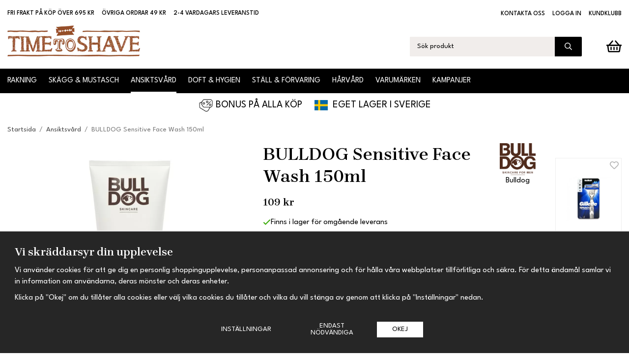

--- FILE ---
content_type: text/html; charset=UTF-8
request_url: https://timetoshave.se/ansiktsvard/bulldog-sensitive-face-wash-150ml/
body_size: 24688
content:
<!doctype html><html lang="sv"
class="fonts-loaded custom-banner"
><head><meta charset="utf-8"><title>Sensitive Ansiktstvätt från BULLDOG - Skincare for men</title><meta name="description" content="BULLDOG Sensitive Face Wash verkar skonsamt mot huden utan att torka ut. Den gör huden fri från smuts och orenheter."><meta name="keywords" content=""><meta name="robots" content="index, follow"><meta name="viewport" content="width=device-width, initial-scale=1"><!-- WIKINGGRUPPEN 14.0.4 --><link rel="shortcut icon" href="/favicon.png"><link rel="alternate"
type="application/rss+xml"
href="/blog/?feed"><style>body{margin:0}*,*:before,*:after{-moz-box-sizing:border-box;-webkit-box-sizing:border-box;box-sizing:border-box}body{background-color:#fff}html{color:#000;font-family:sans-serif;font-size:16px;font-weight:400;line-height:1.45}@media all and (max-width:480px){html{font-size:.9rem}}html.fonts-loaded{font-family:'League spartan',sans-serif}h1,h2,h3,h4,h5,h6{margin-top:0;margin-bottom:10px;color:#000;font-family:serif;font-weight:600}.fonts-loaded h3,.fonts-loaded h4,.fonts-loaded h5,.fonts-loaded h6{font-family:'Brygada 1918',serif}h1{font-size:36px;font-weight:600;line-height:1.25}.fonts-loaded h1{font-family:'Brygada 1918',serif}h2{font-size:31px;font-weight:600}.fonts-loaded h2{font-family:'Brygada 1918',serif}h3{font-size:26px}h4{font-size:23px}h5{font-size:22px}h6{font-size:17px}p{margin:0 0 10px}b,strong,th{font-weight:600}th,td{text-align:left}img{height:auto;max-width:100%;vertical-align:middle}a{color:#954e2a;text-decoration:none}a:hover{text-decoration:underline}input,textarea{border:1px solid #c2c2c2;border-radius:2px;padding:8px 10px;background-clip:padding-box;color:#000;line-height:1.3}input:focus,textarea:focus{border-color:#aeaeae;outline:none}input::placeholder,textarea::placeholder{color:#a2a2a2}select{padding:2px 3px;font-family:'League spartan',sans-serif;font-size:11px}hr{border:0;border-top:1px solid #cfcfcf;display:block;height:1px;margin:15px 0;padding:0}.l-holder{position:relative;margin-left:auto;margin-right:auto;max-width:1250px}.view-home .l-holder{max-width:none}@media all and (max-width:1280px){.l-holder{margin-left:15px;margin-right:15px}.view-home .l-holder{margin-left:auto;margin-right:auto}}@media all and (max-width:768px),only screen and (max-device-width:900px) and (orientation:landscape){.l-holder{margin-top:15px}.view-home .l-holder{margin-top:0}}.l-constrained{position:relative;margin-left:auto;margin-right:auto;max-width:1250px}@media all and (max-width:1280px){.l-constrained{margin-left:15px;margin-right:15px}}.l-main{margin-bottom:15px;overflow:hidden}.l-sidebar,.l-sidebar-primary{width:200px}.l-sidebar-primary{float:left;margin-right:30px}@media all and (max-width:768px),only screen and (max-device-width:900px) and (orientation:landscape){.l-sidebar-primary{display:none}}.l-sidebar{float:right;margin-left:30px}@media all and (max-width:960px){.l-sidebar{display:none}}.neutral-btn{padding:0;border-style:none;background-color:transparent;outline:none;-webkit-appearance:none;-moz-appearance:none;appearance:none;-webkit-user-select:none;-moz-user-select:none;-ms-user-select:none;user-select:none}.grid{margin-left:-20px}.grid:before,.grid:after{content:"";display:table}.grid:after{clear:both}.grid:before,.grid:after{content:"";display:table}.grid:after{clear:both}.grid-item{display:inline-block;margin-bottom:20px;padding-left:20px;vertical-align:top}.grid--small{margin-left:-10px}.grid--small .grid-item{margin-bottom:10px;padding-left:10px}.grid--middle .grid-item{vertical-align:middle}.grid-item-1-1{width:100%}.grid-item-1-2{width:50%}.grid-item-1-3{width:33.33%}.grid-item-2-3{width:66.66%}.grid-item-1-4{width:25%}.grid-item-1-6{width:16.66%}@media all and (max-width:768px),only screen and (max-device-width:900px) and (orientation:landscape){.grid:not(.grid--static) .grid-item-1-4{width:50%}.grid:not(.grid--static) .grid-item-1-6{width:33.33%}}@media all and (max-width:480px){.grid:not(.grid--static){margin-left:0}.grid:not(.grid--static) .grid-item-1-1,.grid:not(.grid--static) .grid-item-1-2,.grid:not(.grid--static) .grid-item-1-3,.grid:not(.grid--static) .grid-item-2-3,.grid:not(.grid--static) .grid-item-1-4{width:100%;padding-left:0}.grid:not(.grid--static).grid-6{margin-left:-20px}.grid:not(.grid--static) .grid-item-1-6{width:50%}}.nav,.nav-block,.nav-float,.m-header__col-4 ul{margin:0;padding-left:0;list-style-type:none}.nav>li,.nav>li>a,.m-header__col-4 ul>li,.m-header__col-4 ul>li>a{display:inline-block}.nav-float>li{float:left}.nav-block>li>a{display:block}.nav-tick li{margin-right:10px}.nav-tick{margin-bottom:10px}.block-list{margin:0;padding-left:0;list-style-type:none}.list-info dd{margin:0 0 15px}.media{margin-bottom:15px}.media,.media-body{overflow:hidden}.media-img{margin-right:15px;float:left}.media-img img{display:block}.table{border-collapse:collapse;border-spacing:0;table-layout:fixed;width:100%}.table td,.table th{padding:0}.default-table{width:100%}.default-table>thead>tr{border-bottom:1px solid #e2e2e2}.default-table>thead th{padding:8px}.default-table>tbody td{padding:8px}.video-wrapper{position:relative;height:0;margin-bottom:20px;padding-bottom:56.25%;padding-top:25px}.video-wrapper iframe{position:absolute;top:0;left:0;height:100%;width:100%}.flexslider{height:0;overflow:hidden}.flexslider .is-flex-lazyload{visibility:hidden}.flexslider a{text-decoration:none}@media all and (max-width:768px),only screen and (max-device-width:900px) and (orientation:landscape){.view-home .flexslider{padding-bottom:50%!important}}.flex__item{position:relative;display:none;backface-visibility:hidden}.flex__item:first-child{display:block}.flex__item>div{height:0}@media all and (max-width:768px),only screen and (max-device-width:900px) and (orientation:landscape){.view-home .flex__item>div{padding-bottom:50%!important}}.is-flex-loading .flex-arrow{visibility:hidden}.is-flex-touch .flex-arrows{display:none}.is-flex-loading .flex-nav{visibility:hidden;opacity:0}.flex-nav{margin-top:15px;margin-bottom:10px;opacity:1;visibility:visible}.flex-nav--paging{position:absolute;bottom:0;z-index:99;width:100%;text-align:center}.flex-nav--paging li{display:inline-block;margin:0 4px}.flex-nav--paging a{border-radius:100%;display:block;height:9px;width:9px;background:#666;background:rgba(0,0,0,.2);cursor:pointer;text-indent:-9999px;-webkit-tap-highlight-color:rgba(0,0,0,0)}.flex-nav--paging .flex-active a{background:#000;background:rgba(0,0,0,.5);cursor:default}.flex-nav--thumbs{overflow:hidden}.flex-nav--thumbs li{float:left;width:9%}.flex-nav--thumbs img{cursor:pointer;opacity:.7}.flex-nav--thumbs img:hover,.flex-active .flex-nav--thumbs img{opacity:1}.flex-nav--thumbs .flex-active{cursor:default}.flex-caption{position:absolute;top:0;bottom:0;width:100%;z-index:8;align-items:flex-start;flex-direction:column;justify-content:center;display:flex;overflow:hidden;padding:5px 15px;text-align:left}.flex-caption h2{margin-bottom:15px;max-width:440px;color:#fff;font-size:4rem;font-weight:400;line-height:1}@media all and (max-width:1280px){.flex-caption h2{font-size:2.7rem}}@media all and (max-width:960px){.flex-caption h2{font-size:2rem}}@media all and (max-width:480px){.flex-caption h2{font-size:1.5rem}}.flex-caption p{margin-bottom:15;max-width:440px;color:#fff;font-size:1.9rem;line-height:1.2}@media all and (max-width:1280px){.flex-caption p{font-size:1.4rem}}@media all and (max-width:960px){.flex-caption p{font-size:1rem}}@media all and (max-width:480px){.flex-caption p{font-size:.9rem}}.flex-caption--background{background:rgba(0,0,0,.2)}.flex-caption__inner{margin-left:auto;margin-right:auto;max-width:1250px;width:100%}.flex-caption__link{position:absolute;bottom:0;left:0;right:0;top:0}.is-lazyload,img[data-src]{visibility:hidden;opacity:0}img[src]{visibility:visible;opacity:1;transition:opacity .3s}.highlight-bar,.startpage-brands h2,.startpage-brands h3,.startpage-brands h4,.startpage-brands h5{padding:10px 0;font-size:1.6rem;font-weight:600}.header-banner{padding:10px 0;margin-bottom:15px;background-color:#fff;color:#000}.header-banner h1,.header-banner h2,.header-banner h3,.header-banner h4,.header-banner h5,.header-banner h6{color:#000}.header-banner p{margin-bottom:0}.breadcrumbs{margin-bottom:10px;padding-bottom:7px;font-size:.9rem}.breadcrumbs>li{color:#777;line-height:1}.breadcrumbs a{color:#444;vertical-align:top}.breadcrumbs .icon{margin-left:2px;margin-right:2px;vertical-align:top;color:#999}.breadcrumbs__divider{margin-left:7px;margin-right:7px}.rss-logo .icon{font-size:14px;vertical-align:middle}.rss-logo a .icon{color:#333}.rss-logo a:hover .icon{color:#db6b27;text-decoration:none}.btn{position:relative;border-style:none;border-radius:2px;display:inline-block;padding:9px 31px;background-color:#eaeaea;color:#666;font-weight:400;font-size:.9rem;line-height:1;text-transform:uppercase;cursor:pointer;outline-style:none;user-select:none;-webkit-tap-highlight-color:rgba(0,0,0,0);transition:background-color 0.2s ease}.btn .icon{vertical-align:middle}.btn:hover,.btn:focus{text-decoration:none;background-color:#ddd}.btn:active{box-shadow:inset 0 3px 5px rgba(0,0,0,.125)}.btn span{position:relative;top:2px}.btn--primary{background-color:#000;color:#fff}.btn--primary:hover,.btn--primary:focus{background-color:#171717}.btn--buy{background-color:#40770a;color:#fff}.btn--buy:hover,.btn--buy:focus{background-color:#57a10e}.btn--medium{padding:12px 30px;font-size:.9rem}.btn--large{padding:15px 35px;font-size:1rem}.btn--block{display:block;padding:12px 30px;width:100%;font-size:.9rem;text-align:center}.btn--neutral{border-style:none;padding:0;background-color:transparent}.btn--dialog{display:block;margin-left:auto;font-size:.85rem;text-align:right}.card{margin-bottom:15px}.card__heading{margin:0;padding:7px 10px;background-color:#954e2a;color:#fff}.card__body{border:1px solid #dcdcdc;border-top-style:none;padding:10px;background:#fff}.topcart{align-items:center;display:flex;color:#000}.menubar-cart .topcart{color:#fff}.topcart__body{display:inline-block;cursor:pointer;vertical-align:middle}.topcart__link{display:flex;align-items:center;color:#000}.menubar-cart .topcart__link{color:#fff}.topcart__count,.topcart__subtotal{font-weight:600}.topcart__icon-inner{position:relative;display:inline-block;vertical-align:middle}.topcart__cart-icon{font-size:31px;vertical-align:top}.topcart__count{position:absolute;top:-1px;right:-9px;border-radius:50%;height:20px;width:20px;background:#c8212a;color:#fff;font-size:12px;line-height:20px;text-align:center}.topcart__arrow{margin-left:2px;vertical-align:middle}.topcart__favorites{margin-right:19px}.topcart__favorites .icon{color:#000;font-size:27px;vertical-align:top}.is-hover.topcart__favorites .icon{animation:pop 0.25s cubic-bezier(.694,.0482,.335,1) 3}.menubar-cart .topcart__favorites .icon{color:#fff}.is-new-cart-item .topcart__count{animation:cart-count-pop 0.25s cubic-bezier(.694,.0482,.335,1)}.popcart{display:none}.filtermenu{margin:0;padding-left:0;list-style-type:none}.filtermenu li:last-child{border-bottom:0}.filtermenu__item{border-bottom:solid 1px #dcdcdc;padding:6px;background-color:#f9f9f9}.filtermenu__item--heading{padding:8px 10px;font-weight:600;background:#fff}.product-filter{border:1px solid #e2e2e2;border-radius:2px;display:none;margin-top:10px;margin-bottom:10px;overflow:hidden;padding:0}@media all and (max-width:768px),only screen and (max-device-width:900px) and (orientation:landscape){.product-filter{display:block}}.product-filter__btn{align-items:center;justify-content:space-between;display:flex;padding:10px;width:100%;font-weight:700}.product-filter__body{display:none;padding:15px 15px 0}.grid-gallery{margin:0;padding-left:0;list-style-type:none;display:grid;grid-template-columns:repeat(4,1fr);grid-gap:15px;margin-bottom:15px;margin-bottom:30px}.no-cssgrid .grid-gallery{margin-left:-15px}.no-cssgrid .grid-gallery>li{display:inline-block;vertical-align:top;width:calc(99.99%/4 - 15px);margin-left:15px;margin-bottom:15px}.view-category .grid-gallery,.view-product .grid-gallery,.view-search .grid-gallery,.view-campaigns .grid-gallery,.autocomplete .grid-gallery{display:grid;grid-template-columns:repeat(4,1fr);grid-gap:15px;margin-bottom:15px;margin-bottom:20px}.no-cssgrid .view-category .grid-gallery,.no-cssgrid .view-product .grid-gallery,.no-cssgrid .view-search .grid-gallery,.no-cssgrid .view-campaigns .grid-gallery,.no-cssgrid .autocomplete .grid-gallery{margin-left:-15px}.no-cssgrid .view-category .grid-gallery>li,.no-cssgrid .view-product .grid-gallery>li,.no-cssgrid .view-search .grid-gallery>li,.no-cssgrid .view-campaigns .grid-gallery>li,.no-cssgrid .autocomplete .grid-gallery>li{display:inline-block;vertical-align:top;width:calc(99.99%/4 - 15px);margin-left:15px;margin-bottom:15px}@media all and (max-width:960px){.grid-gallery,[class^=view-] .grid-gallery{display:grid;grid-template-columns:repeat(3,1fr);grid-gap:15px;margin-bottom:15px;margin-bottom:20px}.no-cssgrid .grid-gallery,.no-cssgrid [class^=view-] .grid-gallery{margin-left:-15px}.no-cssgrid .grid-gallery>li,.no-cssgrid [class^=view-] .grid-gallery>li{display:inline-block;vertical-align:top;width:calc(99.99%/3 - 15px);margin-left:15px;margin-bottom:15px}}@media all and (max-width:480px){.grid-gallery,[class^=view-] .grid-gallery{display:grid;grid-template-columns:repeat(2,1fr);grid-gap:15px;margin-bottom:15px;margin-bottom:20px}.no-cssgrid .grid-gallery,.no-cssgrid [class^=view-] .grid-gallery{margin-left:-15px}.no-cssgrid .grid-gallery>li,.no-cssgrid [class^=view-] .grid-gallery>li{display:inline-block;vertical-align:top;width:calc(99.99%/2 - 15px);margin-left:15px;margin-bottom:15px}}.view-category .grid-gallery--brands,.grid-gallery--brands{display:grid;grid-template-columns:repeat(6,1fr);grid-gap:15px;margin-bottom:15px;margin-bottom:40px}.no-cssgrid .view-category .grid-gallery--brands,.no-cssgrid .grid-gallery--brands{margin-left:-15px}.no-cssgrid .view-category .grid-gallery--brands>li,.no-cssgrid .grid-gallery--brands>li{display:inline-block;vertical-align:top;width:calc(99.99%/6 - 15px);margin-left:15px;margin-bottom:15px}@media all and (max-width:960px){.view-category .grid-gallery--brands,.grid-gallery--brands{display:grid;grid-template-columns:repeat(5,1fr);grid-gap:15px;margin-bottom:15px;margin-bottom:40px}.no-cssgrid .view-category .grid-gallery--brands,.no-cssgrid .grid-gallery--brands{margin-left:-15px}.no-cssgrid .view-category .grid-gallery--brands>li,.no-cssgrid .grid-gallery--brands>li{display:inline-block;vertical-align:top;width:calc(99.99%/5 - 15px);margin-left:15px;margin-bottom:15px}}@media all and (max-width:768px),only screen and (max-device-width:900px) and (orientation:landscape){.view-category .grid-gallery--brands,.grid-gallery--brands{display:grid;grid-template-columns:repeat(4,1fr);grid-gap:15px;margin-bottom:15px;margin-bottom:40px}.no-cssgrid .view-category .grid-gallery--brands,.no-cssgrid .grid-gallery--brands{margin-left:-15px}.no-cssgrid .view-category .grid-gallery--brands>li,.no-cssgrid .grid-gallery--brands>li{display:inline-block;vertical-align:top;width:calc(99.99%/4 - 15px);margin-left:15px;margin-bottom:15px}}@media all and (max-width:480px){.view-category .grid-gallery--brands,.grid-gallery--brands{display:grid;grid-template-columns:repeat(2,1fr);grid-gap:15px;margin-bottom:15px;margin-bottom:30px}.no-cssgrid .view-category .grid-gallery--brands,.no-cssgrid .grid-gallery--brands{margin-left:-15px}.no-cssgrid .view-category .grid-gallery--brands>li,.no-cssgrid .grid-gallery--brands>li{display:inline-block;vertical-align:top;width:calc(99.99%/2 - 15px);margin-left:15px;margin-bottom:15px}}.view-home .grid-gallery--categories{display:grid;grid-template-columns:repeat(3,1fr);grid-gap:25px;margin-bottom:25px;padding-top:30px;margin-bottom:30px}.no-cssgrid .view-home .grid-gallery--categories{margin-left:-25px}.no-cssgrid .view-home .grid-gallery--categories>li{display:inline-block;vertical-align:top;width:calc(99.99%/3 - 25px);margin-left:25px;margin-bottom:25px}@media all and (max-width:768px),only screen and (max-device-width:900px) and (orientation:landscape){.view-home .grid-gallery--categories{display:grid;grid-template-columns:repeat(2,1fr);grid-gap:15px;margin-bottom:15px}.no-cssgrid .view-home .grid-gallery--categories{margin-left:-15px}.no-cssgrid .view-home .grid-gallery--categories>li{display:inline-block;vertical-align:top;width:calc(99.99%/2 - 15px);margin-left:15px;margin-bottom:15px}}@media all and (max-width:480px){.view-home .grid-gallery--categories{display:grid;grid-template-columns:repeat(1,1fr);grid-gap:15px;margin-bottom:15px}.no-cssgrid .view-home .grid-gallery--categories{margin-left:-15px}.no-cssgrid .view-home .grid-gallery--categories>li{display:inline-block;vertical-align:top;width:calc(99.99%/1 - 15px);margin-left:15px;margin-bottom:15px}}.row-gallery{margin:0;padding-left:0;list-style-type:none}.row-gallery>li{margin-bottom:15px}.list-gallery{margin:0;padding-left:0;list-style-type:none}.list-gallery>li{margin-bottom:15px}.list-gallery>li:last-child{margin-bottom:0}.header-bar{padding-top:18px;font-size:.8rem;font-weight:500;text-transform:uppercase}@media all and (max-width:768px),only screen and (max-device-width:900px) and (orientation:landscape){.header-bar{display:none}}.header-bar-sections{align-items:center;justify-content:space-between;display:flex}.header-bar__usp{display:inline-block;vertical-align:middle}.header-bar__usp ul{margin-bottom:0;margin-left:-15px;margin-top:0;padding-left:0;list-style:none}.header-bar__usp li{display:inline-block;margin-left:15px}.header-bar__nav{display:inline-block;text-align:right;vertical-align:middle}.header-bar__nav li{margin-left:15px;vertical-align:middle}.header-bar__nav a{color:#000}.header-bar__nav .input-select,.header-bar__nav .input-select select{color:#666}@media all and (max-width:768px),only screen and (max-device-width:900px) and (orientation:landscape){.header{display:none}}.header-sections{position:relative;display:flex;align-items:flex-end;justify-content:space-between;padding-bottom:25px;padding-top:15px;background:#fff}.header-sections__col--1{flex-shrink:0;max-width:400px}.header-sections__col--2{display:flex;align-items:center;justify-content:flex-end;padding-left:50px;width:100%}.header-logo{display:inline-block;max-width:100%}.m-header{position:relative;position:-webkit-sticky;position:sticky;top:0;z-index:1000;align-items:center;justify-content:space-between;flex-wrap:wrap;border-bottom:1px solid #e9e9e9;display:none;height:65px;padding-left:10px;padding-right:10px;background:#fff}@media all and (max-width:768px),only screen and (max-device-width:900px) and (orientation:landscape){.m-header{display:flex}}@media all and (max-width:480px){.m-header{height:70px}}@media screen and (orientation:landscape){.m-header{position:relative}}.m-header__col-1,.m-header__col-2,.m-header__col-3{-webkit-box-flex:1;-ms-flex:1;flex:1;-webkit-box-align:center;-ms-flex-align:center;align-items:center}.m-header__col-1{-webkit-box-pack:start;-ms-flex-pack:start;justify-content:flex-start}.m-header__col-2{-webkit-box-pack:center;-ms-flex-pack:center;justify-content:center;text-align:center}.m-header__col-3{-webkit-box-pack:end;-ms-flex-pack:end;justify-content:flex-end;text-align:right}.m-header__col-4{width:100%}.m-header__col-4 ul{display:flex;align-items:center;justify-content:space-between;gap:10px}.m-header__logo{display:inline-block}.m-header__logo img{max-width:155px;max-height:65px;padding-top:5px;padding-bottom:5px}@media all and (max-width:480px){.m-header__logo img{max-width:135px;max-height:70px}}.m-header__logo img:hover,.m-header__logo img:active{opacity:.8}.m-header__logo a{-webkit-tap-highlight-color:rgba(0,0,0,0)}.m-header__item{width:35px;color:#444;font-size:21px;line-height:1;-webkit-tap-highlight-color:rgba(0,0,0,0)}.m-header__item .icon{vertical-align:top}.m-header__item--search{font-size:18px}.m-header__item--cart-inner{position:relative;display:inline-block}.m-header__item--cart-count{position:absolute;top:-7px;right:-11px;border-radius:50%;height:17px;width:17px;background:#c8212a;color:#fff;font-size:10px;line-height:17px;text-align:center}.m-header__item--favorites{margin-right:6px}.is-hover.m-header__item--favorites .icon{animation:pop 0.25s cubic-bezier(.694,.0482,.335,1) 3}.icon{display:inline-block;width:1em;height:1em;fill:currentColor;pointer-events:none;stroke-width:0;stroke:currentColor}.icon--small{font-size:.8rem}.icon--medium{font-size:1.2rem}.icon--large{font-size:3rem}.icon-on,.is-active .icon-off,.is-hover .icon-off{display:none}.is-active .icon-on,.is-hover .icon-on{display:inline}.svg-wrapper{display:inline-block}input[type="radio"],input[type="checkbox"]{display:none;display:inline-block\9}input[type="radio"]+label,input[type="checkbox"]+label{cursor:pointer}input[type="radio"]+label:before,input[type="checkbox"]+label:before{border:1px solid #a9a9a9;border-radius:2px;display:inline-block;display:none\9;height:12px;margin-right:4px;margin-top:3px;width:12px;background:#f9f9f9;background:linear-gradient(#f9f9f9,#e9e9e9);content:'';vertical-align:top}input[type="radio"]+label:before{border-radius:50%}input[type="radio"]:checked+label:before{background:#f9f9f9 url(//wgrremote.se/img/mixed/checkbox-radio-2.png) center no-repeat;background-size:6px}input[type="checkbox"]:checked+label:before{background:#f9f9f9 url(//wgrremote.se/img/mixed/checkbox-box-2.png) center no-repeat;background-size:8px}input[type="radio"]:disabled+label:before,input[type="checkbox"]:disabled+label:before{background:#bbb;cursor:default}.input--highlight{border-color:#000;box-shadow:0 0 10px rgba(0,0,0,.15)}.label-wrapper{padding-left:20px}.label-wrapper>label{position:relative}.label-wrapper>label:before{position:absolute;margin-left:-20px}.input-form input,.input-form textarea{width:100%}.input-form__row{margin-bottom:8px}.input-form label{display:inline-block;margin-bottom:2px}.max-width-form{max-width:300px}.max-width-form-x2{max-width:400px}.input-table{display:table}.input-table__item{display:table-cell;white-space:nowrap}.input-table--middle .input-table__item{vertical-align:middle}.input-group{display:flex}.input-group--cramped .btn{border-radius:2px}.input-group--cramped *:first-child{border-top-right-radius:0;border-bottom-right-radius:0}.input-group--cramped *:last-child{border-top-left-radius:0;border-bottom-left-radius:0}.input-group--cramped input:first-child{border-right:0}.input-group--cramped input:last-child{border-left:0}.input-group__item{width:50%}.input-group__item:first-child{margin-right:2%}.input-group-1-4 .input-group__item{width:70%}.input-group-1-4 .input-group__item:first-child{width:28%}.input-select{position:relative;align-items:center;display:inline-flex}.input-select select{border-style:none;height:100%;padding:5px 15px 5px 0;width:100%;-webkit-appearance:none;-moz-appearance:none;appearance:none;background:none;font:inherit;line-height:normal;outline:none}.input-select select::-ms-expand{display:none}.input-select .icon{position:absolute;top:0;right:0;bottom:0;margin:auto}.input-select--box{border:1px solid #d9d9d9;border-radius:2px}.input-select--box select{padding:8px 30px 8px 15px}.input-select--box--medium{border-color:#c2c2c2}.input-select--box--medium select{padding:7px 30px 7px 15px}.input-select--box--small select{padding:5px 25px 5px 10px}.input-select--box .icon{right:10px}.product-item{position:relative;flex-direction:column;border:1px solid #eee;display:flex;padding:20px;overflow:hidden;width:auto;background:#fff;cursor:pointer}@media all and (max-width:768px),only screen and (max-device-width:900px) and (orientation:landscape){.product-item{padding:10px;-webkit-tap-highlight-color:rgba(0,0,0,0)}}.product-item .price{font-size:1.1rem}.product-item__img{position:relative;margin-bottom:7px;padding-bottom:133%}.product-item__img img{position:absolute;top:0;right:0;bottom:0;left:0;margin:auto;max-height:100%;width:auto}.product-item__heading{margin-bottom:0;overflow:hidden;color:#000;font-size:1rem;font-family:sans-serif;font-weight:400}.fonts-loaded .product-item__heading{font-family:'League spartan'}.product-item__body{margin-top:auto}.product-item__select-area{margin-bottom:7px}.product-item__buttons{display:flex;margin-top:10px}.product-item__favorite-icon{position:absolute;top:0;right:0;color:#b6b6b6;font-size:18px}.product-item__favorite-icon:after{position:absolute;top:0;right:0;border-right:45px solid #fff;border-bottom:45px solid transparent;content:''}.product-item__favorite-icon .icon{position:absolute;top:5px;right:5px;z-index:1}.is-active.product-item__favorite-icon .icon{color:#c8212a}.is-hover.product-item__favorite-icon .icon{animation:pop 0.25s cubic-bezier(.694,.0482,.335,1)}.product-item__banner{position:absolute;top:15px;left:0;z-index:5;height:26px;padding-left:15px;padding-right:15px;background-color:#d9d9d9;color:#fff;font-size:14px;line-height:26px}.product-item__discount-banner{position:absolute;top:17px;left:17px;display:flex;align-items:center;justify-content:center;border-radius:50%;height:50px;width:50px;padding-left:11px;padding-right:11px;background-color:#c8212a;color:#fff;font-size:14px}.product-item__bonus{color:#bf7b23;font-size:.9rem;font-style:italic;text-transform:lowercase}.list-gallery .product-item{border:none;padding:0}.category-item{position:relative;overflow:hidden;background:#fff;text-align:center;cursor:pointer}@media all and (max-width:768px),only screen and (max-device-width:900px) and (orientation:landscape){.category-item{-webkit-tap-highlight-color:rgba(0,0,0,0)}}.category-item__img{position:relative;padding-bottom:100%}.category-item__img img{position:absolute;top:0;right:0;bottom:0;left:0;margin:auto;max-height:100%}.category-item__heading{overflow:hidden}.category-item__heading a{color:#000;text-decoration:none}.category-item--card{border-style:none;padding:0;background:transparent}.category-item--card .category-item__img{margin-bottom:0}.category-item--card .category-item__body{position:absolute;bottom:0;left:0;right:0;align-items:center;flex-direction:column;justify-content:center;display:flex;margin:auto;padding:0 15px;background-color:#954e2a;color:#fff;opacity:.9}.category-item--card .category-item__body__title{margin-bottom:0;padding:13px 0;font-size:1.3rem;font-family:serif;font-weight:400}.fonts-loaded .category-item--card .category-item__body__title{font-family:'Brygada 1918'}.product-item-row{border:1px solid #e9e9e9;padding:15px;overflow:hidden;cursor:pointer}@media all and (max-width:480px){.product-item-row .btn:not(.btn--primary){display:none}.product-item-row .btn{padding:6px 12px}}.product-item-row__checkbox-area{float:left}.product-item-row__img{float:left;margin-right:15px;width:80px;text-align:center}.product-item-row__img img{max-height:80px}.product-item-row__footer{float:right;margin-left:15px;text-align:right}.product-item-row__body{overflow:hidden}.product-item-row__price{margin-bottom:10px}.menubar{position:relative;position:-webkit-sticky;position:sticky;top:0;left:0;z-index:100;margin-bottom:20px;background-color:#000}.view-home .menubar{margin-bottom:0}.custom-banner .menubar{margin-bottom:0}@media all and (max-width:768px),only screen and (max-device-width:900px) and (orientation:landscape){.menubar{display:none}}.menubar-inner{align-items:center;justify-content:space-between;display:flex}.site-nav{display:flex;flex-wrap:wrap;margin-left:-12px}@media all and (max-width:960px){.site-nav{margin-left:-7px}}@media all and (max-width:1280px){.is-sticky .site-nav{margin-left:-10px}}@media all and (max-width:960px){.is-sticky .site-nav{margin-left:-5px}}.site-nav>li>a{align-items:center;border-bottom:3px solid transparent;display:flex;height:50px;margin:0 12px;padding-top:3px;color:#fff;font-size:1rem;text-transform:uppercase}@media all and (max-width:960px){.site-nav>li>a{margin:0 7px;font-size:.8rem}}@media all and (max-width:1280px){.is-sticky .site-nav>li>a{margin:0 10px;font-size:.9rem}}@media all and (max-width:960px){.is-sticky .site-nav>li>a{margin:0 5px;font-size:.8rem}}.site-nav>li:hover>a{border-bottom-color:gray;text-decoration:none;transition:background-color 0.2s}.site-nav>li>a.selected{border-bottom-color:#fff;color:#fff}.site-nav__home .icon{position:relative;vertical-align:middle}.menu-icon{font-size:1.3rem;vertical-align:text-bottom}.menubar-cart{display:none;padding-left:15px}.is-sticky .menubar-cart{display:block}.dropdown{display:none}.listmenu{margin:0;padding-left:10px;overflow:hidden;list-style-type:none}.listmenu a{position:relative;display:block;padding-top:2px;padding-bottom:2px;color:#222;font-size:.9rem}.listmenu .selected{font-weight:600}li .listmenu{display:none}.is-listmenu-opened>.listmenu{display:block}.listmenu-0{padding:15px;background:#f1f1f1}.listmenu-0>li>a{font-weight:400}.listmenu-0>li>.selected,.listmenu-0>li>.selected .menu-node{color:#000;font-weight:600}.listmenu-1{padding-top:4px;padding-bottom:4px;padding-left:15px}.listmenu-1>li>a{padding-top:4px;padding-bottom:4px}.menu-node{position:absolute;top:0;right:0;bottom:0;margin:auto;height:12px;width:25px;color:#000;font-size:12px;text-align:center}@media all and (max-width:768px),only screen and (max-device-width:900px) and (orientation:landscape){.menu-node{height:100%;width:40px;font-size:22px;text-align:center;line-height:49px}}.price{color:#000;font-family:serif;font-weight:600}.fonts-loaded .price{font-family:'Brygada 1918'}.price-discount{color:#c8212a}.price-original{color:#666;font-size:.8rem;text-decoration:line-through}.site-search{border-radius:2px;display:flex;margin-right:50px;max-width:350px;overflow:hidden;width:100%;background-color:#f1edeb}@media all and (max-width:960px){.site-search{margin-right:20px}}.site-search .icon{vertical-align:top}.site-search .preloader{left:auto;right:15px}.site-search__col-1{position:relative;width:100%}.site-search__col-2{height:40px}.site-search__input{border-radius:0;border:none;height:40px;padding-left:15px;overflow:hidden;background-color:#f1edeb;color:#000;font-size:.9rem;text-overflow:ellipsis;white-space:nowrap}.site-search__input::-ms-clear{display:none}.site-search__input::placeholder{color:#000}.site-search__btn{padding:0;border-style:none;background-color:transparent;outline:none;-webkit-appearance:none;-moz-appearance:none;appearance:none;-webkit-user-select:none;-moz-user-select:none;-ms-user-select:none;user-select:none;height:100%;padding-left:20px;padding-right:20px;background:#000;color:#fff;font-size:15px;line-height:1}.site-search__btn .icon{vertical-align:top}.site-search__btn:focus{opacity:.6}.autocomplete{position:absolute;left:0;right:0;z-index:1001;border-radius:0 0 2px 2px;display:none;margin-top:20px;padding:20px;width:100%;background:#fff;box-shadow:0 2px 8px rgba(0,0,0,.25);color:#222}@media all and (max-width:1280px){.autocomplete{margin-left:15px;margin-right:15px;width:auto}}@media all and (max-width:768px),only screen and (max-device-width:900px) and (orientation:landscape){.autocomplete{position:fixed;top:0!important;bottom:0;margin-top:0;margin-left:0;margin-right:0;padding:0;border-radius:0;background:rgba(0,0,0,.3);box-shadow:none}}.is-autocomplete-active .autocomplete{display:block}@media all and (max-width:768px),only screen and (max-device-width:900px) and (orientation:landscape){.autocomplete-content{padding:15px 15px 100px;height:100%;overflow-y:auto;user-select:none;-webkit-overflow-scrolling:touch!important}.is-autocomplete-open body,.is-autocomplete-active .autocomplete{background:#fff}.is-autocomplete-open body{overflow:hidden}.is-autocomplete-open .autocomplete{display:block}.is-autocomplete-open .m-nav{display:none}}.sort-section{margin-top:5px;margin-bottom:20px}.sort-section>li{margin-right:4px}.sort-section-heading{align-items:center;border:1px solid #d9d9d9;border-right:0;border-top-left-radius:2px;border-bottom-left-radius:2px;display:flex;padding-left:15px;padding-right:15px;background:#eee;font-weight:600}.sort-section-select{border-top-left-radius:0;border-bottom-left-radius:0}@media all and (max-width:768px),only screen and (max-device-width:900px) and (orientation:landscape){.sort-section-select{width:100%}}.l-product{overflow:hidden}.l-product-col-1,.l-product-col-3{position:relative;float:left;width:40%}.l-product-col-2{float:right;padding-left:20px;width:60%;display:flex;justify-content:space-between}@media all and (max-width:960px){.l-product-col-2{flex-direction:column}}.l-product-col-2 .extra-products .grid-gallery--products{grid-template-columns:repeat(1,1fr)}.l-product-col-2 .extra-products .grid-gallery--products .product-item{padding:10px}.l-product-col-2 .extra-products .grid-gallery--products .product-item .product-item__img{margin:0;padding:0;position:absolute;top:0;bottom:0;left:10px;width:80px}@media all and (max-width:1280px){.l-product-col-2 .extra-products .grid-gallery--products .product-item .product-item__img{width:60px}}.l-product-col-2 .extra-products .grid-gallery--products .product-item .product-item__heading,.l-product-col-2 .extra-products .grid-gallery--products .product-item .product-item__body{margin-left:95px}@media all and (max-width:1280px){.l-product-col-2 .extra-products .grid-gallery--products .product-item .product-item__heading,.l-product-col-2 .extra-products .grid-gallery--products .product-item .product-item__body{margin-left:75px}}.l-product-col-2 .l-product-col-2__right{padding-left:60px}@media all and (max-width:1280px){.l-product-col-2 .l-product-col-2__right{padding-left:40px}}@media all and (max-width:960px){.l-product-col-2 .l-product-col-2__right{padding:0}}.l-product-col-2 .l-product-col-2__right .grid-gallery--products{grid-template-columns:repeat(1,180px)}@media all and (max-width:1280px){.l-product-col-2 .l-product-col-2__right .grid-gallery--products{grid-template-columns:repeat(1,135px)}}@media all and (max-width:960px){.l-product-col-2 .l-product-col-2__right .grid-gallery--products{grid-template-columns:repeat(3,1fr)}}@media all and (max-width:480px){.l-product-col-2 .l-product-col-2__right .grid-gallery--products{grid-template-columns:repeat(2,1fr)}}.l-product-col-3{clear:left}@media all and (max-width:600px){.l-product-col-1,.l-product-col-2,.l-product-col-3{float:none;padding-left:0;padding-right:0;width:auto}}.product-carousel{position:relative;margin-bottom:15px;overflow:hidden}.product-carousel,.product-carousel__item{max-height:400px}@media all and (max-width:480px){.product-carousel,.product-carousel__item{max-height:250px}}.product-carousel__item{position:relative;text-align:center}.product-carousel__link{display:block;height:0;width:100%;cursor:pointer;cursor:-webkit-zoom-in;cursor:-moz-zoom-in;cursor:zoom-in}.product-carousel__img{position:absolute;top:0;left:0;right:0;bottom:0;margin:auto;max-height:100%;width:auto;object-fit:contain}.product-thumbs{margin-bottom:15px;font-size:0}.product-thumbs img{margin-top:5px;margin-right:5px;max-height:50px;cursor:pointer}.product-title{margin-bottom:15px}@media all and (max-width:960px){.product-title{font-size:2rem}}.product-options-title{margin-bottom:5px;font-weight:700}.product-options-items{margin-bottom:5px}.product-options-items label{border:1px solid #ccc;display:inline-block;margin-bottom:5px;margin-right:5px;min-width:60px;padding:6px 8px;color:#444;text-align:center}.product-options-items:last-of-type{margin-right:0}.product-options-items input:checked+label{border-color:#000;border-width:2px;color:#000;font-weight:700}.product-options-items input,.product-options-items input+label:before{display:none}.product-option-table{width:100%}.product-option-content{display:block;padding-bottom:4px;font-size:.9rem;font-weight:700}.product-option-content select{border-radius:2px;padding:6px 8px;min-width:202px;font-size:.9rem}@media all and (max-width:480px){.product-option-content select{width:100%}}.product-option-spacing{display:block;padding-bottom:8px}.product-cart-button-wrapper{margin-bottom:20px}@media all and (max-width:480px){.product-cart-button-wrapper .btn--primary{display:block;width:100%;text-align:center}}.product-quantity{margin-right:8px;padding-top:10px;padding-bottom:10px;width:40px;font-weight:600;text-align:center}.product-custom-fields{margin-left:5px;margin-top:10px}.product-price-field{margin-bottom:15px}.product-price-field .price{font-size:21px}.product-stock{margin-bottom:10px}.product-stock-item{display:none}.product-stock-item .icon{vertical-align:middle;font-size:16px}.active-product-stock-item{display:block}.product-stock-item__text{vertical-align:middle}.in-stock .icon{color:#3eac0d}.on-order .icon{color:#eba709}.soon-out-of-stock .icon{color:#114b85}.out-of-stock>.icon{color:#d4463d}.product-part-payment-klarna{margin-bottom:10px}.product-staggering-title{font-size:1.2rem;font-weight:600}.product-staggering-table{width:100%}.product-staggering-table tr:nth-child(odd){background-color:#eee}.product-staggering-table .header-tr.header-tr{background-color:#a5a5a5;color:#fff}.product-staggering-table th,.product-staggering-table td{text-align:center}.is-hidden{display:none!important}.clearfix:before,.clearfix:after{content:"";display:table}.clearfix:after{clear:both}.clear{clear:both}.flush{margin:0!important}.wipe{padding:0!important}.right{float:right!important}.left{float:left!important}.float-none{float:none!important}.text-left{text-align:left!important}.text-center{text-align:center!important}.text-right{text-align:right!important}.align-top{vertical-align:top!important}.align-middle{vertical-align:middle!important}.align-bottom{vertical-align:bottom!important}.go:after{content:"\00A0" "\00BB"!important}.stretched{width:100%!important}.center-block{display:block;margin-left:auto;margin-right:auto}.vertical-center{align-items:center;display:flex}.space-between{justify-content:space-between;display:flex}.vertical-center-space-between{align-items:center;justify-content:space-between;display:flex}.muted{color:#999}.info{color:#777;font-size:.7rem}.brand{color:#954e2a}.reset-line-height{line-height:1}.mr-small{margin-right:5px}.ml-small{margin-left:5px}.mt-small{margin-top:5px}.mb-small{margin-bottom:5px}.mr{margin-right:15px}.ml{margin-left:15px}.mt{margin-top:15px}.mb{margin-bottom:15px}.text-markup{color:#bf7b23}@media all and (max-width:960px){.hide-for-xlarge{display:none!important}}@media all and (max-width:768px),only screen and (max-device-width:900px) and (orientation:landscape){.hide-for-large{display:none!important}.hide-on-touch{display:none}}@media all and (max-width:480px){.hide-for-medium{display:none!important}}@media all and (max-width:320px){.hide-for-small{display:none!important}}@media all and (min-width:769px){.hide-on-desktop{display:none}}</style><link rel="stylesheet" media="print" href="/css/compiled/compiled_1.css?v=1348"
onload="this.media='all';this.onload=null;"><link rel="canonical" href="https://timetoshave.se/ansiktsvard/bulldog-sensitive-face-wash-150ml/"><script>window.dataLayer = window.dataLayer || [];
function gtag(){dataLayer.push(arguments);}
gtag('consent', 'default', {
'ad_storage': 'denied',
'analytics_storage': 'denied',
'ad_user_data': 'denied',
'ad_personalization': 'denied'
});
window.updateGoogleConsents = (function () {
let consents = {};
let timeout;
const addConsents = (function() {
let executed = false;
return function() {
if (!executed) {
executed = true;
gtag('consent', 'update', consents);
delete window.updateGoogleConsents;
}
}
})();
return function (obj) {
consents = { ...consents, ...obj };
clearTimeout(timeout);
setTimeout(addConsents, 25);
}
})();</script><script>document.addEventListener('DOMContentLoaded', function(){
$(document).on('acceptCookies1', function() {
$('body').append(atob('PHNjcmlwdD51cGRhdGVHb29nbGVDb25zZW50cyh7ICdhZF9zdG9yYWdlJzogJ2dyYW50ZWQnIH0pOzwvc2NyaXB0Pg=='));
});
});</script><script>document.addEventListener('DOMContentLoaded', function(){
$(document).on('acceptCookies1', function() {
$('body').append(atob('PHNjcmlwdD51cGRhdGVHb29nbGVDb25zZW50cyh7ICdhbmFseXRpY3Nfc3RvcmFnZSc6ICdncmFudGVkJyB9KTs8L3NjcmlwdD4='));
});
});</script><script>document.addEventListener('DOMContentLoaded', function(){
$(document).on('acceptCookies1', function() {
$('body').append(atob('PHNjcmlwdD51cGRhdGVHb29nbGVDb25zZW50cyh7ICdhZF91c2VyX2RhdGEnOiAnZ3JhbnRlZCcgfSk7PC9zY3JpcHQ+'));
});
});</script><script>document.addEventListener('DOMContentLoaded', function(){
$(document).on('acceptCookies1', function() {
$('body').append(atob('PHNjcmlwdD51cGRhdGVHb29nbGVDb25zZW50cyh7ICdhZF9wZXJzb25hbGl6YXRpb24nOiAnZ3JhbnRlZCcgfSk7PC9zY3JpcHQ+'));
});
});</script><script>document.addEventListener('DOMContentLoaded', function(){
$(document).on('denyCookies1', function() {
$('body').append(atob('PHNjcmlwdD51cGRhdGVHb29nbGVDb25zZW50cyh7ICdhZF9zdG9yYWdlJzogJ2RlbmllZCcgfSk7PC9zY3JpcHQ+'));
});
});</script><script>document.addEventListener('DOMContentLoaded', function(){
$(document).on('denyCookies1', function() {
$('body').append(atob('PHNjcmlwdD51cGRhdGVHb29nbGVDb25zZW50cyh7ICdhbmFseXRpY3Nfc3RvcmFnZSc6ICdkZW5pZWQnIH0pOzwvc2NyaXB0Pg=='));
});
});</script><script>document.addEventListener('DOMContentLoaded', function(){
$(document).on('denyCookies1', function() {
$('body').append(atob('PHNjcmlwdD51cGRhdGVHb29nbGVDb25zZW50cyh7ICdhZF91c2VyX2RhdGEnOiAnZGVuaWVkJyB9KTs8L3NjcmlwdD4='));
});
});</script><script>document.addEventListener('DOMContentLoaded', function(){
$(document).on('denyCookies1', function() {
$('body').append(atob('PHNjcmlwdD51cGRhdGVHb29nbGVDb25zZW50cyh7ICdhZF9wZXJzb25hbGl6YXRpb24nOiAnZGVuaWVkJyB9KTs8L3NjcmlwdD4='));
});
});</script><script>if (typeof dataLayer == 'undefined') {var dataLayer = [];} dataLayer.push({"ecommerce":{"currencyCode":"SEK","detail":{"products":[{"name":"BULLDOG Sensitive Face Wash 150ml","id":"BULL-51013","price":109,"category":"ansiktsvard"}]}}}); dataLayer.push({"event":"fireRemarketing","remarketing_params":{"ecomm_prodid":"BULL-51013","ecomm_category":"ansiktsvard","ecomm_totalvalue":109,"isSaleItem":false,"ecomm_pagetype":"product"}}); (function(w,d,s,l,i){w[l]=w[l]||[];w[l].push({'gtm.start':
new Date().getTime(),event:'gtm.js'});var f=d.getElementsByTagName(s)[0],
j=d.createElement(s),dl=l!='dataLayer'?'&l='+l:'';j.async=true;j.src=
'//www.googletagmanager.com/gtm.js?id='+i+dl;f.parentNode.insertBefore(j,f);
})(window,document,'script','dataLayer','GTM-PSJF7JH')</script><script id="mcjs">!function(c,h,i,m,p){m=c.createElement(h),p=c.getElementsByTagName(h)[0],m.async=1,m.src=i,p.parentNode.insertBefore(m,p)}(document,"script","https://chimpstatic.com/mcjs-connected/js/users/aa23fec085b694ec5526c9df3/7398cf3b53679b0145a737266.js");</script><meta name="google-site-verification" content="pg_MAS4311PCIGIzMVJaSkGUhquKDEs_RsMCC1hjsSE" /><meta name="facebook-domain-verification" content="35xjfb303ljdsp2xg0df5x8ckhvaut" /> 
<script async src="https://cdn.pji.nu/libs/pjpixel/pjpixel.min.js"></script> <script> window.addEventListener('load', function () {
pjpixel.init('f8e11efe-06b6-4c36-a6df-e4f4e4525aa7' , { clientId: 'c9f5231ac8a34372a1d6285736bea6b0' });
});
</script><style>#.fancybox-content {background: #670000 !important;}
.checkout-shipping-method__description {font-size: 14px !important;}
.js-admin-editable-page{max-width:900px;margin:auto;}
. mt{margin-bottom:15px !important;}</style><meta property="og:title" content="BULLDOG Sensitive Face Wash 150ml"/><meta property="og:description" content="Bulldog Sensitive Face Wash är en parfymfri ansiktstvätt för män som har känslig hy. Innehåller 94 % naturliga ingredienser och är speciellt utvecklad för att skonsamt rengöra och vara snäll mot känslig hud. Produkten innehåller bland annat dunört, en unik växt från de norra kanadensiska prärierna, som har utvecklat starka multifunktionella fytokemiska egenskaper för att överleva det hårda klimatet.På Bulldog tror vi på att tillverka kvalitetsprodukter som frigör den verkliga potentialen hos ingredienser med naturligt ursprung.• Parfymfri.• Vegansk.• Produktens förpackning består av minst 62 % återvunnen konsumentplast (PCR) och minst 27 % växtbaserad bioplast gjord av förnybart sockerrörsmaterial."/><meta property="og:type" content="product"/><meta property="og:url" content="https://timetoshave.se/ansiktsvard/bulldog-sensitive-face-wash-150ml/"/><meta property="og:site_name" content="Timetoshave"/><meta property="product:retailer_item_id" content="BULL-51013"/><meta property="product:price:amount" content="109" /><meta property="product:price:currency" content="SEK" /><meta property="product:availability" content="instock" /><meta property="og:image" content="https://timetoshave.se/images/zoom/5060144641663.jpg"/></head><body class="view-product" itemscope itemtype="http://schema.org/ItemPage"><div id="fb-root"></div><!-- Google Tag Manager (noscript) --><noscript><iframe src="https://www.googletagmanager.com/ns.html?id=GTM-PSJF7JH"
height="0" width="0" style="display:none;visibility:hidden"></iframe></noscript><!-- End Google Tag Manager (noscript) --><div class="m-header"><div class="m-header__col-1"><button class="m-header__item m-header__item--menu neutral-btn" id="js-mobile-menu" aria-label=""><span class="m-header__item--menu-open"><svg class="icon icon--bars "><use xmlns:xlink="http://www.w3.org/1999/xlink" xlink:href="/svg-icons/regular/bars.svg#icon-regular-bars" href="/svg-icons/regular/bars.svg#icon-regular-bars"></use></svg></span><span class="m-header__item--menu-close"><svg class="icon icon--times "><use xmlns:xlink="http://www.w3.org/1999/xlink" xlink:href="/svg-icons/regular/times.svg#icon-regular-times" href="/svg-icons/regular/times.svg#icon-regular-times"></use></svg></span></button><button class="m-header__item m-header__item--search neutral-btn js-touch-area" id="js-mobile-search" aria-label=""><svg class="icon icon--search "><use xmlns:xlink="http://www.w3.org/1999/xlink" xlink:href="/svg-icons/regular/search.svg#icon-regular-search" href="/svg-icons/regular/search.svg#icon-regular-search"></use></svg></button></div><div class="m-header__col-2"><a class="m-header__logo" href="/"><img src="/frontend/view_desktop/design/logos/default.png.webp" class="mini-site-logo"
alt="Timetoshave"></a></div><div class="m-header__col-3"><a class="m-header__item m-header__item--favorites js-cart-favorites is-hidden"
href="/my-favorites/?"><svg class="icon icon--heart "><use xmlns:xlink="http://www.w3.org/1999/xlink" xlink:href="/svg-icons/regular/heart.svg#icon-regular-heart" href="/svg-icons/regular/heart.svg#icon-regular-heart"></use></svg></a><button class="m-header__item m-header__item--cart neutral-btn js-touch-area"
id="js-mobile-cart" onclick="goToURL('/checkout')" aria-label=""><span class="m-header__item--cart-inner" id="js-mobile-cart-inner"><svg class="icon icon--shopping-basket "><use xmlns:xlink="http://www.w3.org/1999/xlink" xlink:href="/svg-icons/regular/shopping-basket.svg#icon-regular-shopping-basket" href="/svg-icons/regular/shopping-basket.svg#icon-regular-shopping-basket"></use></svg></span></button></div><div class="m-header__col-4" style="background-color: ;"><div data-id="84" class="admin-shortcut--area js-admin-editable-area"><p style="text-align: center;"><span style="font-size:12px;">Frakt 49 kr - Fraktfritt &ouml;ver 695 kr - Leveranstid 2-4&nbsp;dagar</span></p><p style="text-align: center;display:none;"><span style="font-size:12px;">Just nu FRI FRAKT p&aring; alla ordrar - Leveranstid 2-4 dagar</span></p></div></div></div><div class="page"><div class="header-bar"><div class="l-constrained"><div class="header-bar-sections"><div class="header-bar-sections__col-1"><div class="header-bar__usp"><div data-id="66" class="admin-shortcut--area js-admin-editable-area"><p style="display:none;"><span style="color:#c0392b;"><span style="font-size: 20px;"><strong>JUST NU: FRI FRAKT P&Aring; HELA SORTIMENTET!</strong></span></span></p><p style="display:none;"><span style="color:#c0392b;"><span style="font-size: 20px;"><strong>Best&auml;ll senast 19/12 kl 17:00 f&ouml;r leverans innan jul!</strong></span></span></p><p style="display:none;"><span style=""><span style="font-size: 26px;"><strong>BLACK WEEK - 20 % P&Aring; HELA SORTIMENTET!</strong></span><br><em><span style="font-size:16px;">G&auml;ller fram till och med 1/12 2024</span></em></span></p><p style="display:none;"><span style="color:#c0392b;"><span style="font-size: 26px;"><strong>MELLANDAGSREA - Upp till 25 % P&Aring; HELA SORTIMENTET!</strong></span></span></p><ul style="display:none;"><li>Just nu FRI FRAKT p&aring; alla ordrar</li><li>2-4&nbsp;vardagars leveranstid</li></ul><ul style=""><li>Fri frakt p&aring; k&ouml;p &ouml;ver 695 kr</li><li>&Ouml;vriga ordrar 49 kr</li><li>2-4 vardagars leveranstid</li></ul></div></div></div><div class="header-bar-sections__col-2"><ul class="header-bar__nav nav"><li class=""><a class=" "
href="/contact/">Kontakta oss</a></li><li class=""><a class=" "
href="/customer-login/">Logga in</a></li><li class=""><a class=" "
href="/info/kundklubb/">Kundklubb</a></li></ul></div></div></div></div><div class="header clearfix"><div class="l-constrained"><div class="header-sections"><div class="header-sections__cols header-sections__col--1"><a class="header-logo" href="/"><img src="/frontend/view_desktop/design/logos/default.png.webp" alt="Timetoshave"></a></div><div class="header-sections__cols header-sections__col--2"><!-- Search Box --><form method="get" action="/search/" class="site-search" itemprop="potentialAction"
itemscope itemtype="http://schema.org/SearchAction"><div class="site-search__col-1"><meta itemprop="target"
content="https://timetoshave.se/search/?q={q}"/><input type="hidden" name="lang" value="sv"><input type="search" autocomplete="off" value=""
name="q" class="site-search__input stretched js-autocomplete-input"
placeholder="Sök produkt" required itemprop="query-input"><div class="is-autocomplete-preloader preloader preloader--small preloader--middle"><div class="preloader__icn"><div class="preloader__cut"><div class="preloader__donut"></div></div></div></div></div><div class="site-search__col-2"><button type="submit" class="site-search__btn"><svg class="icon icon--search "><use xmlns:xlink="http://www.w3.org/1999/xlink" xlink:href="/svg-icons/regular/search.svg#icon-regular-search" href="/svg-icons/regular/search.svg#icon-regular-search"></use></svg></button></div></form><div class="js-header-cart"><div class="topcart" id="js-topcart"><a class="topcart__favorites js-cart-favorites is-hidden"
title="Mina favoriter"
href="/my-favorites/?"><svg class="icon icon--heart "><use xmlns:xlink="http://www.w3.org/1999/xlink" xlink:href="/svg-icons/regular/heart.svg#icon-regular-heart" href="/svg-icons/regular/heart.svg#icon-regular-heart"></use></svg></a><svg class="icon icon--shopping-basket topcart__cart-icon"><use xmlns:xlink="http://www.w3.org/1999/xlink" xlink:href="/svg-icons/regular/shopping-basket.svg#icon-regular-shopping-basket" href="/svg-icons/regular/shopping-basket.svg#icon-regular-shopping-basket"></use></svg></div><div class="popcart" id="js-popcart"></div></div></div></div></div></div><!-- End .l-header --><div class="menubar js-menubar clearfix"><div class="l-constrained menubar-inner"><ul class="nav site-nav mega-menu"><li class="has-dropdown"><a href="/rakning/">Rakning<svg class="icon icon--angle-down dropdown-arrow"><use xmlns:xlink="http://www.w3.org/1999/xlink" xlink:href="/svg-icons/regular/angle-down.svg#icon-regular-angle-down" href="/svg-icons/regular/angle-down.svg#icon-regular-angle-down"></use></svg></a><ul class="dropdown"><li ><a href="/rakning/rakblad/">Rakblad</a><ul ><li ><a href="/rakning/rakblad/dubbeleggade-rakblad/">Dubbeleggade rakblad</a></li><li ><a href="/rakning/rakblad/systemrakblad/">Systemrakblad</a></li><li ><a href="/rakning/rakblad/rakblad-till-shavette/">Rakblad till shavette</a></li><li ><a href="/rakning/rakblad/forvaring-av-rakblad/">Förvaring av rakblad</a></li></ul></li><li ><a href="/rakning/rakhyvlar/">Rakhyvlar</a><ul ><li ><a href="/rakning/rakhyvlar/sakerhetsrakhyvlar/">Säkerhetsrakhyvlar</a></li><li ><a href="/rakning/rakhyvlar/systemrakhyvlar/">Systemrakhyvlar</a></li><li ><a href="/rakning/rakhyvlar/rakset/">Rakset</a></li></ul></li><li ><a href="/rakning/fore-rakning/">Före rakning</a><ul ><li ><a href="/rakning/fore-rakning/pre-shaves/">Pre Shaves</a></li><li ><a href="/rakning/fore-rakning/rakgel/">Rakgel</a></li><li ><a href="/rakning/fore-rakning/rakskum/">Rakskum</a></li><li ><a href="/rakning/fore-rakning/rakkram/">Rakkräm</a></li><li ><a href="/rakning/fore-rakning/raktval/">Raktvål</a></li></ul></li><li ><a href="/rakning/efter-rakning/">Efter rakning</a><ul ><li ><a href="/rakning/efter-rakning/aftershave/">Aftershave</a></li><li ><a href="/rakning/efter-rakning/alunstift-alunblock/">Alunstift & Alunblock</a></li></ul></li><li ><a href="/rakning/rakborstar/">Rakborstar</a><ul ><li ><a href="/rakning/rakborstar/gravlingsborst/">Grävlingsborst</a></li><li ><a href="/rakning/rakborstar/svinborst/">Svinborst</a></li><li ><a href="/rakning/rakborstar/syntetborst/">Syntetborst</a></li></ul></li><li ><a href="/rakning/rakknivar/">Rakknivar</a><ul ><li ><a href="/rakning/rakknivar/shavetter/">Shavetter</a></li></ul></li><li ><a href="/rakning/tillbehor/">Tillbehör</a><ul ><li ><a href="/rakning/tillbehor/rakhanddukar/">Rakhanddukar</a></li><li ><a href="/rakning/tillbehor/rakskalar/">Rakskålar</a></li><li ><a href="/rakning/tillbehor/rakspeglar/">Rakspeglar</a></li></ul></li><li ><a href="/rakning/rakapparater/">Rakapparater</a></li></ul></li><li class="has-dropdown"><a href="/skagg-mustasch/">Skägg & Mustasch<svg class="icon icon--angle-down dropdown-arrow"><use xmlns:xlink="http://www.w3.org/1999/xlink" xlink:href="/svg-icons/regular/angle-down.svg#icon-regular-angle-down" href="/svg-icons/regular/angle-down.svg#icon-regular-angle-down"></use></svg></a><ul class="dropdown"><li ><a href="/skagg-mustasch/skaggverktyg/">Skäggverktyg</a><ul ><li ><a href="/skagg-mustasch/skaggverktyg/kammar/">Kammar</a></li><li ><a href="/skagg-mustasch/skaggverktyg/borstar/">Borstar</a></li><li ><a href="/skagg-mustasch/skaggverktyg/saxar/">Saxar</a></li><li ><a href="/skagg-mustasch/skaggverktyg/skaggtrimmer/">Skäggtrimmer</a></li></ul></li><li ><a href="/skagg-mustasch/skaggstyling/">Skäggstyling</a><ul ><li ><a href="/skagg-mustasch/skaggstyling/mustaschvax/">Mustaschvax</a></li><li ><a href="/skagg-mustasch/skaggstyling/skaggolja/">Skäggolja</a></li><li ><a href="/skagg-mustasch/skaggstyling/skaggfarg/">Skäggfärg</a></li></ul></li><li ><a href="/skagg-mustasch/skaggbalsam/">Skäggbalsam</a></li><li ><a href="/skagg-mustasch/skaggschampo/">Skäggschampo</a></li></ul></li><li class="has-dropdown"><a class="selected" href="/ansiktsvard/">Ansiktsvård<svg class="icon icon--angle-down dropdown-arrow"><use xmlns:xlink="http://www.w3.org/1999/xlink" xlink:href="/svg-icons/regular/angle-down.svg#icon-regular-angle-down" href="/svg-icons/regular/angle-down.svg#icon-regular-angle-down"></use></svg></a><ul class="dropdown"><li ><a href="/ansiktsvard/ansiktsrengoring/">Ansiktsrengöring</a></li><li ><a href="/ansiktsvard/fuktgivande-kram/">Fuktgivande kräm</a></li></ul></li><li class="has-dropdown"><a href="/doft-hygien/">Doft & Hygien<svg class="icon icon--angle-down dropdown-arrow"><use xmlns:xlink="http://www.w3.org/1999/xlink" xlink:href="/svg-icons/regular/angle-down.svg#icon-regular-angle-down" href="/svg-icons/regular/angle-down.svg#icon-regular-angle-down"></use></svg></a><ul class="dropdown"><li ><a href="/doft-hygien/deodorant/">Deodorant</a></li><li ><a href="/doft-hygien/duschtval-schampo/">Duschtvål & Schampo</a></li><li ><a href="/doft-hygien/parfym/">Parfym</a><ul ><li ><a href="/doft-hygien/parfym/doftprover/">Doftprover</a></li></ul></li><li ><a href="/doft-hygien/tval/">Tvål</a></li></ul></li><li class="has-dropdown"><a href="/stall-forvaring/">Ställ & Förvaring<svg class="icon icon--angle-down dropdown-arrow"><use xmlns:xlink="http://www.w3.org/1999/xlink" xlink:href="/svg-icons/regular/angle-down.svg#icon-regular-angle-down" href="/svg-icons/regular/angle-down.svg#icon-regular-angle-down"></use></svg></a><ul class="dropdown"><li ><a href="/stall-forvaring/fodral-etuier/">Fodral & Etuier</a></li><li ><a href="/stall-forvaring/necessarer-vaskor/">Necessärer & Väskor</a></li><li ><a href="/stall-forvaring/stall-for-rakhyvlar-rakborstar/">Ställ för Rakhyvlar & Rakborstar</a></li></ul></li><li class="has-dropdown"><a href="/harvard/">Hårvård<svg class="icon icon--angle-down dropdown-arrow"><use xmlns:xlink="http://www.w3.org/1999/xlink" xlink:href="/svg-icons/regular/angle-down.svg#icon-regular-angle-down" href="/svg-icons/regular/angle-down.svg#icon-regular-angle-down"></use></svg></a><ul class="dropdown"><li ><a href="/harvard/styling/">Styling</a></li><li ><a href="/harvard/schampo/">Schampo</a><ul ><li ><a href="/harvard/schampo/schampobars-kakor/">Schampobars/-kakor</a></li></ul></li><li ><a href="/harvard/harfarg/">Hårfärg</a></li><li ><a href="/harvard/kammar-borstar/">Kammar & Borstar</a></li><li ><a href="/harvard/hartrimmer/">Hårtrimmer</a></li></ul></li><li class="has-dropdown"><a href="/varumarken/">Varumärken<svg class="icon icon--angle-down dropdown-arrow"><use xmlns:xlink="http://www.w3.org/1999/xlink" xlink:href="/svg-icons/regular/angle-down.svg#icon-regular-angle-down" href="/svg-icons/regular/angle-down.svg#icon-regular-angle-down"></use></svg></a><ul class="dropdown"><li ><a href="/varumarken/a/">A</a><ul ><li ><a href="/varumarken/a/arko/">Arko</a></li><li ><a href="/varumarken/a/astra/">Astra</a></li><li ><a href="/varumarken/a/acqua-di-parma/">Acqua di Parma</a></li><li ><a href="/varumarken/a/armani/">Armani</a></li><li ><a href="/varumarken/a/active-men/">Active Men</a></li><li ><a href="/varumarken/a/ariana-evans/">Ariana & Evans</a></li></ul></li><li ><a href="/varumarken/b/">B</a><ul ><li ><a href="/varumarken/b/benjamin-barber/">Benjamin Barber</a></li><li ><a href="/varumarken/b/bic/">BIC</a></li><li ><a href="/varumarken/b/bulldog/">Bulldog</a></li><li ><a href="/varumarken/b/brut/">Brut</a></li><li ><a href="/varumarken/b/bbs/">BBS</a></li></ul></li><li ><a href="/varumarken/c/">C</a><ul ><li ><a href="/varumarken/c/captain-fawcett/">Captain Fawcett</a></li><li ><a href="/varumarken/c/cella-milano/">Cella Milano</a></li><li ><a href="/varumarken/c/clubman-pinaud/">Clubman Pinaud</a></li><li ><a href="/varumarken/c/claus-porto-musgo-real/">Claus Porto - Musgo Real</a></li></ul></li><li ><a href="/varumarken/d/">D</a><ul ><li ><a href="/varumarken/d/derby/">Derby</a></li><li ><a href="/varumarken/d/dr-harris/">D.R. Harris</a></li><li ><a href="/varumarken/d/dorco/">Dorco</a></li><li ><a href="/varumarken/d/dovo-solingen/">Dovo Solingen</a></li><li ><a href="/varumarken/d/dr-dittmar/">Dr. Dittmar</a></li><li ><a href="/varumarken/d/dr-k-soap-company/">Dr K Soap Company</a></li></ul></li><li ><a href="/varumarken/e/">E</a><ul ><li ><a href="/varumarken/e/elios/">Elios</a></li></ul></li><li ><a href="/varumarken/f/">F</a><ul ><li ><a href="/varumarken/f/feather/">Feather</a></li><li ><a href="/varumarken/f/floid/">Floïd</a></li></ul></li><li ><a href="/varumarken/g/">G</a><ul ><li ><a href="/varumarken/g/gahns/">Gahns</a></li><li ><a href="/varumarken/g/giesen-forsthoff/">Giesen & Forsthoff</a></li><li ><a href="/varumarken/g/gillette/">Gillette</a></li><li ><a href="/varumarken/g/gordon/">Gordon</a></li><li ><a href="/varumarken/g/geo-f-trumper/">Geo F. Trumper</a></li></ul></li><li ><a href="/varumarken/h/">H</a><ul ><li ><a href="/varumarken/h/headblade/">HeadBlade</a></li><li ><a href="/varumarken/h/hugo-boss/">Hugo Boss</a></li><li ><a href="/varumarken/h/henson-shaving/">Henson Shaving</a></li><li ><a href="/varumarken/h/hags-artisan/">HAGS Artisan</a></li></ul></li><li ><a href="/varumarken/k/">K</a><ul ><li ><a href="/varumarken/k/kai/">Kai</a></li></ul></li><li ><a href="/varumarken/l/">L</a><ul ><li ><a href="/varumarken/l/lea/">LEA</a></li><li ><a href="/varumarken/l/lord-co/">Lord Co. </a></li><li ><a href="/varumarken/l/lacoste/">Lacoste</a></li><li ><a href="/varumarken/l/layrite/">Layrite</a></li></ul></li><li ><a href="/varumarken/m/">M</a><ul ><li ><a href="/varumarken/m/merkur-solingen/">Merkur Solingen</a></li><li ><a href="/varumarken/m/mitchells/">Mitchell's</a></li><li ><a href="/varumarken/m/morgans-pomade/">Morgan's Pomade</a></li><li ><a href="/varumarken/m/mr-bear-family/">Mr Bear Family</a></li><li ><a href="/varumarken/m/muhle/">Mühle</a></li></ul></li><li ><a href="/varumarken/n/">N</a><ul ><li ><a href="/varumarken/n/nom/">nom</a></li><li ><a href="/varumarken/n/noberu-stockholm/">Nõberu Stockholm</a></li></ul></li><li ><a href="/varumarken/o/">O</a><ul ><li ><a href="/varumarken/o/old-spice/">Old Spice</a></li><li ><a href="/varumarken/o/omega/">Omega</a></li><li ><a href="/varumarken/o/osma-laboratoires/">Osma Laboratoires</a></li></ul></li><li ><a href="/varumarken/p/">P</a><ul ><li ><a href="/varumarken/p/palmolive/">Palmolive</a></li><li ><a href="/varumarken/p/parker/">Parker</a></li><li ><a href="/varumarken/p/personna/">Personna</a></li><li ><a href="/varumarken/p/pino-silvestre/">Pino Silvestre</a></li><li ><a href="/varumarken/p/proraso/">Proraso</a></li><li ><a href="/varumarken/p/prospector-co/">Prospector Co.</a></li></ul></li><li ><a href="/varumarken/r/">R</a><ul ><li ><a href="/varumarken/r/rapira/">Rapira</a></li><li ><a href="/varumarken/r/recipe-for-men/">Recipe for men</a></li><li ><a href="/varumarken/r/rex-supply-co/">Rex Supply Co.</a></li><li ><a href="/varumarken/r/rockwell/">Rockwell</a></li><li ><a href="/varumarken/r/razorock/">Razorock</a></li></ul></li><li ><a href="/varumarken/s/">S</a><ul ><li ><a href="/varumarken/s/speick-men/">Speick Men</a></li><li ><a href="/varumarken/s/stern/">Stern</a></li><li ><a href="/varumarken/s/supermax/">SuperMax</a></li><li ><a href="/varumarken/s/simpson/">Simpson</a></li><li ><a href="/varumarken/s/stirling-soap-company/">Stirling Soap Company</a></li></ul></li><li ><a href="/varumarken/t/">T</a><ul ><li ><a href="/varumarken/t/the-shave-factory/">The Shave Factory</a></li><li ><a href="/varumarken/t/tabac/">Tabac</a></li><li ><a href="/varumarken/t/taylor-of-old-bond-street/">Taylor of Old Bond Street</a></li><li ><a href="/varumarken/t/the-bluebeards-revenge/">The Bluebeards Revenge</a></li><li ><a href="/varumarken/t/the-goodfellas-smile/">The Goodfellas' Smile</a></li><li ><a href="/varumarken/t/tcheon-fung-sing/">Tcheon Fung Sing</a></li><li ><a href="/varumarken/t/truefitt-hill/">Truefitt & Hill</a></li><li ><a href="/varumarken/t/tatara/">Tatara</a></li></ul></li><li ><a href="/varumarken/w/">W</a><ul ><li ><a href="/varumarken/w/wilkinson-sword/">Wilkinson Sword</a></li><li ><a href="/varumarken/w/wholly-kaw/">Wholly Kaw</a></li></ul></li><li ><a href="/varumarken/y/">Y</a><ul ><li ><a href="/varumarken/y/yves-saint-laurent/">Yves Saint Laurent</a></li></ul></li></ul></li><li class=""><a class=" "
href="/campaigns/">Kampanjer</a></li></ul> <!-- end .site-nav with dropdown. --><div class="menubar-cart js-menubar-cart"></div></div></div> <!-- End .l-menubar --><div class="header-banner" style="background-color: #ffffff;"><div data-id="82" class="admin-shortcut--area js-admin-editable-area"><div style="width: 100%; text-align: center;text-valign: center; font-size: 20px;"><img alt="" height="30" src="/userfiles/image/bonus-badge.jpg.webp" width="30"> BONUS P&Aring; ALLA K&Ouml;P&nbsp; &nbsp;&nbsp; <img alt="" height="20" src="/userfiles/image/swe-icon.png.webp" width="27"> &nbsp;EGET LAGER I SVERIGE</div><div style="width: 100%; text-align: center;text-valign: center; font-size: 20px; display:none;"><img alt="" height="30" src="https://cdn-icons-png.flaticon.com/512/6366/6366297.png" width="30"><em>&nbsp;Best&auml;ll senast 18/12 f&ouml;r&nbsp;leverans innan jul!</em></div></div></div><div class="l-holder clearfix js-holder"><div class="l-content clearfix"><ol class="nav breadcrumbs clearfix" itemprop="breadcrumb" itemscope itemtype="http://schema.org/BreadcrumbList"><li itemprop="itemListElement" itemscope itemtype="http://schema.org/ListItem"><meta itemprop="position" content="1"><a href="/" itemprop="item"><span itemprop="name">Startsida</span></a><span class="breadcrumbs__divider">/</span></li><li itemprop="itemListElement" itemscope itemtype="http://schema.org/ListItem"><meta itemprop="position" content="2"><a href="/ansiktsvard/" title="Ansiktsvård" itemprop="item"><span itemprop="name">Ansiktsvård</span></a><span class="breadcrumbs__divider">/</span></li><li>BULLDOG Sensitive Face Wash 150ml</li></ol><div class="l-sidebar-primary"></div><div class="l-main"><div class="l-inner"><div itemprop="mainEntity" itemscope itemtype="http://schema.org/Product"><div class="l-product"><div class="l-product-col-1"><div class="product-item__banners"></div><div class="product-carousel"><div class="product-carousel__item js-photoswipe-item" data-index="0"><a class="product-carousel__link" data-size="1200x1200" rel="produktbilder" href="/images/zoom/5060144641663.jpg" style="padding-bottom: 100%;"><img class="product-carousel__img js-animate-image" src="/images/normal/5060144641663.jpg.webp"
srcset="/images/2x/normal/5060144641663.jpg.webp 2x"
alt="Sensitive Face Wash" itemprop="image"></a></div></div></div> <!-- end of l-product-col-1 --><div class="l-product-col-2 admin-shortcut--area js-admin-product" data-id="320"><div class="l-product-col-2__left"><div class="l-product-col-2__top"><h1 class="product-title l-product-col-2__top__left" itemprop="name">BULLDOG Sensitive Face Wash 150ml</h1><div class="l-product-col-2__top__right"><a href="/varumarken/b/bulldog/" title="Bulldog"><img src="/images/category/bulldog-skincare-logo.png.webp"
srcset="/images/2x/category/bulldog-skincare-logo.png.webp 2x"
alt="Bulldog"><p class="product-brand">Bulldog</p></a></div></div><form id="js-addtocart-form" action="/checkout/?action=additem" method="post"><input type="hidden" name="id" value="320"><input type="hidden" name="combinationID" value="436"><div class="js-price-field product-price-field" itemprop="offers" itemscope itemtype="http://schema.org/Offer"><meta itemprop="price" content="109"><span id="js-current-price" class="price">109 kr</span><div id="js-campaign-info" class="muted is-hidden">Ord. <span id="js-campaign-info__price"></span>.
Du sparar <span id="js-campaign-info__savings-amount"></span>(<span id="js-campaign-info__savings-percent"></span>%)</div><link itemprop="availability" href="https://schema.org/InStock"><meta itemprop="itemCondition" itemtype="http://schema.org/OfferItemCondition" content="http://schema.org/NewCondition"><meta itemprop="priceCurrency" content="SEK"><meta itemprop="url" content="https://timetoshave.se/ansiktsvard/bulldog-sensitive-face-wash-150ml/"></div><div id="js-add-to-cart-area" class=""><div class="product-stock"><div id="js-stockstatus-instock" class="product-stock-item active-product-stock-item in-stock"><svg class="icon icon--check "><use xmlns:xlink="http://www.w3.org/1999/xlink" xlink:href="/svg-icons/regular/check.svg#icon-regular-check" href="/svg-icons/regular/check.svg#icon-regular-check"></use></svg><span class="product-stock-item__text">Finns i lager för omgående leverans</span></div><div id="js-stockstatus-backorder" class="product-stock-item on-order"><svg class="icon icon--info-circle "><use xmlns:xlink="http://www.w3.org/1999/xlink" xlink:href="/svg-icons/regular/info-circle.svg#icon-regular-info-circle" href="/svg-icons/regular/info-circle.svg#icon-regular-info-circle"></use></svg><span class="product-stock-item__text">Finns ej i lagret</span></div><div id="js-stockstatus-few" class="product-stock-item soon-out-of-stock"><svg class="icon icon--exclamation-circle "><use xmlns:xlink="http://www.w3.org/1999/xlink" xlink:href="/svg-icons/regular/exclamation-circle.svg#icon-regular-exclamation-circle" href="/svg-icons/regular/exclamation-circle.svg#icon-regular-exclamation-circle"></use></svg><span class="product-stock-item__text">Endast få kvar i lagret (8 st)</span></div></div><div class="product-cart-button-wrapper input-group"><input type="tel" name="quantity" title="Antal" class="product-quantity" maxlength="3" value="1"><button class="btn btn--medium btn--buy js-product-page-add"><span class="is-add-to-cart-body">Lägg i varukorgen</span><div class="is-add-to-cart-preloader preloader preloader--light preloader--small preloader--middle"><div class="preloader__icn"><div class="preloader__cut"><div class="preloader__donut"></div></div></div></div></button></div></div><div id="js-stockstatus-outofstock" class="product-stock product-stock-item out-of-stock"><svg class="icon icon--times "><use xmlns:xlink="http://www.w3.org/1999/xlink" xlink:href="/svg-icons/regular/times.svg#icon-regular-times" href="/svg-icons/regular/times.svg#icon-regular-times"></use></svg><span class="product-stock-item__text">Finns ej i lagret</span><div class="product-reminder"><strong class="product-reminder__heading">Bevaka produkt</strong><p class="product-reminder__text">Ange din e-postadress nedan så meddelar vi dig när produkten finns i lager! Din e-postadress sparas i upp till 180 dagar.</p><div class="product-reminder__form"><input placeholder="E-postadress" class="product-reminder__input is-product-reminder__email" type="email" size="25"><button class="product-reminder__btn is-product-reminder__submit btn">Bevaka</button><span class="is-product-reminder__spinner"></span></div><div class="is-product-reminder__status"></div></div></div><b>Produktbeskrivning:</b><div itemprop="description"><p>Bulldog Sensitive Face Wash &auml;r en parfymfri ansiktstv&auml;tt f&ouml;r m&auml;n som har k&auml;nslig hy. Inneh&aring;ller 94 % naturliga ingredienser och &auml;r speciellt utvecklad f&ouml;r att skonsamt reng&ouml;ra och vara sn&auml;ll mot k&auml;nslig hud. Produkten inneh&aring;ller bland annat dun&ouml;rt, en unik v&auml;xt fr&aring;n de norra kanadensiska pr&auml;rierna, som har utvecklat starka multifunktionella fytokemiska egenskaper f&ouml;r att &ouml;verleva det h&aring;rda klimatet.</p><p>P&aring; Bulldog tror vi p&aring; att tillverka kvalitetsprodukter som frig&ouml;r den verkliga potentialen hos ingredienser med naturligt ursprung.</p><p>&bull; Parfymfri.<br>&bull; Vegansk.<br>&bull; Produktens f&ouml;rpackning best&aring;r av minst 62 % &aring;tervunnen konsumentplast (PCR) och minst 27 % v&auml;xtbaserad bioplast gjord av f&ouml;rnybart sockerr&ouml;rsmaterial.</p></div><br><br><div class="klarna-widget"><!-- Placement v2 --><klarna-placement
data-purchase-amount="10900" data-key="credit-promotion-badge"
data-locale="sv-SE"
></klarna-placement><!-- end Placement --></div></form></div><div class="l-product-col-2__right"><div class="recommendation-wrapper"><h5 class="highlight-bar"><span></span></h5><ul class="grid-gallery grid-gallery--products js-product-items"
data-slotid="28"
data-listname=""><li class="product-item js-product-item"
data-productid="77"
data-title="Gillette Mach3 Turbo rakhyvel + 1 rakblad"
data-artno="620" data-price="119"><div class="product-item__img"><a href="/rakning/gillette-mach3-turbo-rakhyvel-1-rakblad/"><img class=" js-product-item-img"
src="/images/list/gillette-mach3-turbo-razor.jpg.webp"
srcset="/images/2x/list/gillette-mach3-turbo-razor.jpg.webp 2x"
alt="Gillette Mach3 Turbo rakhyvel + 1 rakblad"
width="250"
height="250"></a></div><div class="product-item__favorite-icon
js-favorites-flip"
data-combination="193"><svg class="icon icon--heart icon-off"><use xmlns:xlink="http://www.w3.org/1999/xlink" xlink:href="/svg-icons/regular/heart.svg#icon-regular-heart" href="/svg-icons/regular/heart.svg#icon-regular-heart"></use></svg><svg class="icon icon--heart icon-on"><use xmlns:xlink="http://www.w3.org/1999/xlink" xlink:href="/svg-icons/solid/heart.svg#icon-solid-heart" href="/svg-icons/solid/heart.svg#icon-solid-heart"></use></svg></div><h3 class="product-item__heading">Gillette Mach3 Turbo rakhyvel + 1 rakblad</h3><div class="product-item__body"><span class="price">119 kr</span><div class="product-item__buttons"><a class="btn btn--buy js-product-item-add"
data-cid="193"
href="#"><span class="is-add-to-cart-body">Köp</span><div class="is-add-to-cart-preloader preloader preloader--light preloader--small preloader--middle"><div class="preloader__icn"><div class="preloader__cut"><div class="preloader__donut"></div></div></div></div></a></div></div></li><li class="product-item js-product-item"
data-productid="90"
data-title="Gillette Fusion5 Power rakhyvel + 1 rakblad"
data-artno="633" data-price="199"><div class="product-item__img"><a href="/rakning/gillette-fusion5-power-rakhyvel-1-rakblad/"><img class=" js-product-item-img"
src="/images/list/gillette-fusion-power-rakhyvel.jpg.webp"
srcset="/images/2x/list/gillette-fusion-power-rakhyvel.jpg.webp 2x"
alt="Gillette Fusion5 Power rakhyvel + 1 rakblad"
width="250"
height="250"></a></div><div class="product-item__favorite-icon
js-favorites-flip"
data-combination="206"><svg class="icon icon--heart icon-off"><use xmlns:xlink="http://www.w3.org/1999/xlink" xlink:href="/svg-icons/regular/heart.svg#icon-regular-heart" href="/svg-icons/regular/heart.svg#icon-regular-heart"></use></svg><svg class="icon icon--heart icon-on"><use xmlns:xlink="http://www.w3.org/1999/xlink" xlink:href="/svg-icons/solid/heart.svg#icon-solid-heart" href="/svg-icons/solid/heart.svg#icon-solid-heart"></use></svg></div><h3 class="product-item__heading">Gillette Fusion5 Power rakhyvel + 1 rakblad</h3><div class="product-item__body"><span class="price">199 kr</span><div class="product-item__buttons"><a class="btn btn--buy js-product-item-add"
data-cid="206"
href="#"><span class="is-add-to-cart-body">Köp</span><div class="is-add-to-cart-preloader preloader preloader--light preloader--small preloader--middle"><div class="preloader__icn"><div class="preloader__cut"><div class="preloader__donut"></div></div></div></div></a></div></div></li></ul></div></div></div><div class="l-product-col-3"><div class="hidden-print"><a class="btn js-favorites-add js-favorites-add--productpage"
rel="nofollow" href="#"
data-favorites-success="redir"
data-combination="436"><svg class="icon icon--heart "><use xmlns:xlink="http://www.w3.org/1999/xlink" xlink:href="/svg-icons/solid/heart.svg#icon-solid-heart" href="/svg-icons/solid/heart.svg#icon-solid-heart"></use></svg>&nbsp;
Spara som favorit</a><br><br></div><div id="produktdata"><br><b>Artikelnummer:</b><br><span id="js-articlenumber" itemprop="sku">BULL-51013</span><br><br><meta itemprop="gtin13" content="5060144641663"><meta itemprop="brand" content="Bulldog"></div></div></div></div><div class="recommendation-wrapper"><h5 class="highlight-bar"><span>Köp tillsammans med:</span></h5><ul class="grid-gallery grid-gallery--products js-product-items"
data-slotid="30"
data-listname="Köp tillsammans med:"><li class="product-item js-product-item"
data-productid="321"
data-title="BULLDOG Original Face Wash 150ml"
data-artno="BULL-51002" data-price="109"><div class="product-item__img"><a href="/ansiktsvard/bulldog-original-face-wash-150ml/"><img class=" js-product-item-img"
src="/images/list/5060144642240.png.webp"
srcset="/images/2x/list/5060144642240.png.webp 2x"
alt="Original Face Wash"
width="250"
height="250"></a></div><div class="product-item__favorite-icon
js-favorites-flip"
data-combination="437"><svg class="icon icon--heart icon-off"><use xmlns:xlink="http://www.w3.org/1999/xlink" xlink:href="/svg-icons/regular/heart.svg#icon-regular-heart" href="/svg-icons/regular/heart.svg#icon-regular-heart"></use></svg><svg class="icon icon--heart icon-on"><use xmlns:xlink="http://www.w3.org/1999/xlink" xlink:href="/svg-icons/solid/heart.svg#icon-solid-heart" href="/svg-icons/solid/heart.svg#icon-solid-heart"></use></svg></div><h3 class="product-item__heading">BULLDOG Original Face Wash 150ml</h3><div class="product-item__body"><span class="price">109 kr</span><div class="product-item__buttons"><a class="btn btn--buy js-product-item-add"
data-cid="437"
href="#"><span class="is-add-to-cart-body">Köp</span><div class="is-add-to-cart-preloader preloader preloader--light preloader--small preloader--middle"><div class="preloader__icn"><div class="preloader__cut"><div class="preloader__donut"></div></div></div></div></a></div></div></li><li class="product-item js-product-item"
data-productid="1508"
data-title="Wilkinson Sword Hydro 5 Skin Protection - 12 rakblad"
data-artno="WIL-HYD5-12R" data-price="358"><div class="product-item__img"><a href="/rakning/wilkinson-sword-hydro-5-skin-protection-12-rakblad/"><img class=" js-product-item-img"
src="/images/list/wilkinson-hydro5-rakblad-12.jpg.webp"
srcset="/images/2x/list/wilkinson-hydro5-rakblad-12.jpg.webp 2x"
alt="Wilkinson Sword Hydro 5 Skin Protection - 12 rakblad"
width="250"
height="250"></a></div><div class="product-item__favorite-icon
js-favorites-flip"
data-combination="2044"><svg class="icon icon--heart icon-off"><use xmlns:xlink="http://www.w3.org/1999/xlink" xlink:href="/svg-icons/regular/heart.svg#icon-regular-heart" href="/svg-icons/regular/heart.svg#icon-regular-heart"></use></svg><svg class="icon icon--heart icon-on"><use xmlns:xlink="http://www.w3.org/1999/xlink" xlink:href="/svg-icons/solid/heart.svg#icon-solid-heart" href="/svg-icons/solid/heart.svg#icon-solid-heart"></use></svg></div><h3 class="product-item__heading">Wilkinson Sword Hydro 5 Skin Protection - 12 rakblad</h3><div class="product-item__body"><span class="price">358 kr</span><div class="product-item__buttons"><a class="btn btn--buy" href="/rakning/wilkinson-sword-hydro-5-skin-protection-12-rakblad/"><span class="is-add-to-cart-body">Köp</span><div class="is-add-to-cart-preloader preloader preloader--light preloader--small preloader--middle"><div class="preloader__icn"><div class="preloader__cut"><div class="preloader__donut"></div></div></div></div></a></div></div></li><li class="product-item js-product-item"
data-productid="314"
data-title="BULLDOG Sensitive Moisturiser 100ml"
data-artno="BULL-51008" data-price="159"><div class="product-item__img"><a href="/ansiktsvard/bulldog-sensitive-moisturiser-100ml/"><img class=" is-lazyload js-product-item-img"
data-src="/images/list/bulldog-sensitive-moisturiser.jpg.webp"
data-srcset="/images/2x/list/bulldog-sensitive-moisturiser.jpg.webp 2x"
alt="BULLDOG Sensitive Moisturiser 100ml"
width="250"
height="250"></a></div><div class="product-item__favorite-icon
js-favorites-flip"
data-combination="430"><svg class="icon icon--heart icon-off"><use xmlns:xlink="http://www.w3.org/1999/xlink" xlink:href="/svg-icons/regular/heart.svg#icon-regular-heart" href="/svg-icons/regular/heart.svg#icon-regular-heart"></use></svg><svg class="icon icon--heart icon-on"><use xmlns:xlink="http://www.w3.org/1999/xlink" xlink:href="/svg-icons/solid/heart.svg#icon-solid-heart" href="/svg-icons/solid/heart.svg#icon-solid-heart"></use></svg></div><h3 class="product-item__heading">BULLDOG Sensitive Moisturiser 100ml</h3><div class="product-item__body"><span class="price">159 kr</span><div class="product-item__buttons"><a class="btn btn--buy js-product-item-add"
data-cid="430"
href="#"><span class="is-add-to-cart-body">Köp</span><div class="is-add-to-cart-preloader preloader preloader--light preloader--small preloader--middle"><div class="preloader__icn"><div class="preloader__cut"><div class="preloader__donut"></div></div></div></div></a></div></div></li><li class="product-item js-product-item"
data-productid="646"
data-title="Proraso Shaving Foam Aloe Vera &amp; Vitamin E 300ml"
data-artno="1198" data-price="99"><div class="product-item__img"><a href="/varumarken/p/proraso/proraso-shaving-foam-aloe-vera-vitamin-e-300ml/"><img class=" is-lazyload js-product-item-img"
data-src="/images/list/shaving-foam-aloe-vera-vitamin-e.jpeg.jpg.webp"
data-srcset="/images/2x/list/shaving-foam-aloe-vera-vitamin-e.jpeg.jpg.webp 2x"
alt="Proraso Shaving Foam Aloe Vera &amp; Vitamin E 300ml"
width="250"
height="250"></a></div><div class="product-item__favorite-icon
js-favorites-flip"
data-combination="762"><svg class="icon icon--heart icon-off"><use xmlns:xlink="http://www.w3.org/1999/xlink" xlink:href="/svg-icons/regular/heart.svg#icon-regular-heart" href="/svg-icons/regular/heart.svg#icon-regular-heart"></use></svg><svg class="icon icon--heart icon-on"><use xmlns:xlink="http://www.w3.org/1999/xlink" xlink:href="/svg-icons/solid/heart.svg#icon-solid-heart" href="/svg-icons/solid/heart.svg#icon-solid-heart"></use></svg></div><h3 class="product-item__heading">Proraso Shaving Foam Aloe Vera & Vitamin E 300ml</h3><div class="product-item__body"><span class="price">99 kr</span><div class="product-item__buttons"><a class="btn btn--buy js-product-item-add"
data-cid="762"
href="#"><span class="is-add-to-cart-body">Köp</span><div class="is-add-to-cart-preloader preloader preloader--light preloader--small preloader--middle"><div class="preloader__icn"><div class="preloader__cut"><div class="preloader__donut"></div></div></div></div></a></div></div></li></ul></div></div> <!-- End .l-inner --></div> <!-- End .l-main --></div> <!-- End .l-content --></div><!-- End .l-holder --><div class="footer-bar"><div class="footer-bar__tint"></div><div class="l-constrained"><div class="footer-newsletter"><h4><label for="newsletter-email">Få våra bästa erbjudanden & nyheter</label></h4><form action="/newsletter/" method="post"><div class="footer-newsletter-form input-group input-group--cramped"><input id="newsletter-email" type="email" name="epost" class="stretched" required
placeholder="Din epost..."><button class="btn btn--primary" aria-label="">Skicka</button></div><span class="footer-newsletter-info">De uppgifter du matar in kommer endast användas till våra nyhetsbrev.</span></form></div></div></div><div class="footer"><div class="l-constrained"><div class="footer-sections"><div class="footer-sections__cols footer-sections__col--1"><div data-id="70" class="admin-shortcut--area js-admin-editable-area"><h4>Timetoshave</h4><p>Hoppas du gillar v&aring;r butik! Vi arbetar st&auml;ndigt med att ut&ouml;ka sortimentet och anpassa butiken efter dig som kund. H&ouml;r g&auml;rna av dig till oss och meddela vad du tycker. Kan vi g&ouml;ra n&aring;gonting b&auml;ttre? Saknar du n&aring;got p&aring; sidan?</p></div></div><div class="footer-sections__cols footer-sections__col--2"><h4>Handla</h4><ul class="block-list"><li class=""><a class=" "
href="/info/villkor/">Villkor</a></li><li class=""><a class=" "
href="/contact/">Kontakta oss</a></li><li class=""><a class=" "
href="/my-favorites/">Mina favoriter</a></li><li class=""><a class=" "
href="/customer-login/">Logga in</a></li><li class=""><a class=" "
href="/info/kundklubb/">Kundklubb</a></li></ul></div><div class="footer-sections__cols footer-sections__col--3"><h4>Information</h4><ul class="block-list"><li class=""><a class=" "
href="/info/om-oss/">Om oss</a></li><li class=""><a class=" "
href="/news/">Nyheter</a></li><li class=""><a class=" "
href="/newsletter/">Nyhetsbrev</a></li><li class=""><a class=" "
href="/about-cookies/">Om cookies</a></li><li class=""><a class=" "
href="/info/prenumeration/">Prenumeration</a></li></ul></div><div class="footer-sections__cols footer-sections__col--4"><div class="footer-usp"><div data-id="81" class="admin-shortcut--area js-admin-editable-area"><h4>Trygg handel</h4><ul><li style="">Fri frakt vid k&ouml;p &ouml;ver 695 kr</li><li style="display:none;">Just nu FRI FRAKT p&aring; samtliga ordrar!</li><li>2-4&nbsp;vardagars leveranstid</li><li>Kvalitetsprodukter till kanonpris</li></ul></div></div></div></div></div></div><!-- End .footer --><div class="footer-payment"><img alt="Klarna" class="is-lazyload payment-logo " data-src="//wgrremote.se/img/logos/klarna/klarna.svg"
width="80" height="44"><img class="is-lazyload payment-logo " alt="PayPal" data-src="//wgrremote.se/img/logos/paypal.png"
width="80" height="20"></div></div> <!-- .page --><button class="is-back-to-top-btn neutral-btn"><svg class="icon icon--angle-up "><use xmlns:xlink="http://www.w3.org/1999/xlink" xlink:href="/svg-icons/regular/angle-up.svg#icon-regular-angle-up" href="/svg-icons/regular/angle-up.svg#icon-regular-angle-up"></use></svg></button><div class="m-cart-modal js-m-cart-modal"><p><svg class="icon icon--check "><use xmlns:xlink="http://www.w3.org/1999/xlink" xlink:href="/svg-icons/regular/check.svg#icon-regular-check" href="/svg-icons/regular/check.svg#icon-regular-check"></use></svg><span class="align-middle m-cart-modal__heading js-m-cart-modal-heading">Produkten har blivit tillagd i varukorgen</span></p><div class="m-cart-modal__body"><div class="m-cart-modal__body__item"><a class="btn btn--block btn--medium btn--primary"
href="/checkout"
rel="nofollow">Gå till kassan</a></div><div class="m-cart-modal__body__item"><a class="btn btn--medium btn--block"
id="js-close-mobile-cart-modal"
href="#">Fortsätt handla</a></div></div></div><div class="m-nav js-m-nav"><div class="m-nav__section"><h5 class="m-nav__section__heading">Produkter</h5><ul class="m-listmenu m-listmenu-0"><li><a href="/rakning/" title="Rakning">Rakning<span class="menu-node js-menu-node"><span class="icon-off"><svg class="icon icon--angle-right "><use xmlns:xlink="http://www.w3.org/1999/xlink" xlink:href="/svg-icons/regular/angle-right.svg#icon-regular-angle-right" href="/svg-icons/regular/angle-right.svg#icon-regular-angle-right"></use></svg></span><span class="icon-on"><svg class="icon icon--angle-down "><use xmlns:xlink="http://www.w3.org/1999/xlink" xlink:href="/svg-icons/regular/angle-down.svg#icon-regular-angle-down" href="/svg-icons/regular/angle-down.svg#icon-regular-angle-down"></use></svg></span></span></a><ul class="m-listmenu m-listmenu-1"><li><a href="/rakning/rakblad/" title="Rakblad">Rakblad<span class="menu-node js-menu-node"><span class="icon-off"><svg class="icon icon--angle-right "><use xmlns:xlink="http://www.w3.org/1999/xlink" xlink:href="/svg-icons/regular/angle-right.svg#icon-regular-angle-right" href="/svg-icons/regular/angle-right.svg#icon-regular-angle-right"></use></svg></span><span class="icon-on"><svg class="icon icon--angle-down "><use xmlns:xlink="http://www.w3.org/1999/xlink" xlink:href="/svg-icons/regular/angle-down.svg#icon-regular-angle-down" href="/svg-icons/regular/angle-down.svg#icon-regular-angle-down"></use></svg></span></span></a><ul class="m-listmenu m-listmenu-2"><li><a href="/rakning/rakblad/dubbeleggade-rakblad/" title="Dubbeleggade rakblad">Dubbeleggade rakblad<span class="menu-node js-menu-node"><span class="icon-off"><svg class="icon icon--angle-right "><use xmlns:xlink="http://www.w3.org/1999/xlink" xlink:href="/svg-icons/regular/angle-right.svg#icon-regular-angle-right" href="/svg-icons/regular/angle-right.svg#icon-regular-angle-right"></use></svg></span><span class="icon-on"><svg class="icon icon--angle-down "><use xmlns:xlink="http://www.w3.org/1999/xlink" xlink:href="/svg-icons/regular/angle-down.svg#icon-regular-angle-down" href="/svg-icons/regular/angle-down.svg#icon-regular-angle-down"></use></svg></span></span></a><ul class="m-listmenu m-listmenu-3"><li><a href="/rakning/rakblad/dubbeleggade-rakblad/provforpackningar/" title="Provförpackningar">Provförpackningar</a></li></ul></li><li><a href="/rakning/rakblad/systemrakblad/" title="Systemrakblad">Systemrakblad<span class="menu-node js-menu-node"><span class="icon-off"><svg class="icon icon--angle-right "><use xmlns:xlink="http://www.w3.org/1999/xlink" xlink:href="/svg-icons/regular/angle-right.svg#icon-regular-angle-right" href="/svg-icons/regular/angle-right.svg#icon-regular-angle-right"></use></svg></span><span class="icon-on"><svg class="icon icon--angle-down "><use xmlns:xlink="http://www.w3.org/1999/xlink" xlink:href="/svg-icons/regular/angle-down.svg#icon-regular-angle-down" href="/svg-icons/regular/angle-down.svg#icon-regular-angle-down"></use></svg></span></span></a><ul class="m-listmenu m-listmenu-3"><li><a href="/rakning/rakblad/systemrakblad/gillette-fusion/" title="Gillette Fusion">Gillette Fusion</a></li><li><a href="/rakning/rakblad/systemrakblad/gillette-venus/" title="Gillette Venus">Gillette Venus</a></li><li><a href="/rakning/rakblad/systemrakblad/gillette-sensor/" title="Gillette Sensor">Gillette Sensor</a></li><li><a href="/rakning/rakblad/systemrakblad/wilkinson-sword/" title="Wilkinson Sword">Wilkinson Sword</a></li><li><a href="/rakning/rakblad/systemrakblad/gillette-mach3/" title="Gillette Mach3">Gillette Mach3</a></li><li><a href="/rakning/rakblad/systemrakblad/lea/" title="LEA">LEA</a></li></ul></li><li><a href="/rakning/rakblad/rakblad-till-shavette/" title="Rakblad till shavette">Rakblad till shavette</a></li><li><a href="/rakning/rakblad/forvaring-av-rakblad/" title="Förvaring av rakblad">Förvaring av rakblad</a></li></ul></li><li><a href="/rakning/rakhyvlar/" title="Rakhyvlar">Rakhyvlar<span class="menu-node js-menu-node"><span class="icon-off"><svg class="icon icon--angle-right "><use xmlns:xlink="http://www.w3.org/1999/xlink" xlink:href="/svg-icons/regular/angle-right.svg#icon-regular-angle-right" href="/svg-icons/regular/angle-right.svg#icon-regular-angle-right"></use></svg></span><span class="icon-on"><svg class="icon icon--angle-down "><use xmlns:xlink="http://www.w3.org/1999/xlink" xlink:href="/svg-icons/regular/angle-down.svg#icon-regular-angle-down" href="/svg-icons/regular/angle-down.svg#icon-regular-angle-down"></use></svg></span></span></a><ul class="m-listmenu m-listmenu-2"><li><a href="/rakning/rakhyvlar/sakerhetsrakhyvlar/" title="Säkerhetsrakhyvlar">Säkerhetsrakhyvlar</a></li><li><a href="/rakning/rakhyvlar/systemrakhyvlar/" title="Systemrakhyvlar">Systemrakhyvlar<span class="menu-node js-menu-node"><span class="icon-off"><svg class="icon icon--angle-right "><use xmlns:xlink="http://www.w3.org/1999/xlink" xlink:href="/svg-icons/regular/angle-right.svg#icon-regular-angle-right" href="/svg-icons/regular/angle-right.svg#icon-regular-angle-right"></use></svg></span><span class="icon-on"><svg class="icon icon--angle-down "><use xmlns:xlink="http://www.w3.org/1999/xlink" xlink:href="/svg-icons/regular/angle-down.svg#icon-regular-angle-down" href="/svg-icons/regular/angle-down.svg#icon-regular-angle-down"></use></svg></span></span></a><ul class="m-listmenu m-listmenu-3"><li><a href="/rakning/rakhyvlar/systemrakhyvlar/gillette-fusion/" title="Gillette Fusion">Gillette Fusion</a></li><li><a href="/rakning/rakhyvlar/systemrakhyvlar/gillette-venus/" title="Gillette Venus">Gillette Venus</a></li><li><a href="/rakning/rakhyvlar/systemrakhyvlar/gillette-sensor/" title="Gillette Sensor">Gillette Sensor</a></li><li><a href="/rakning/rakhyvlar/systemrakhyvlar/gillette-mach3/" title="Gillette Mach3">Gillette Mach3</a></li><li><a href="/rakning/rakhyvlar/systemrakhyvlar/wilkinson-sword/" title="Wilkinson Sword">Wilkinson Sword</a></li><li><a href="/rakning/rakhyvlar/systemrakhyvlar/lea/" title="LEA">LEA</a></li></ul></li><li><a href="/rakning/rakhyvlar/rakset/" title="Rakset">Rakset<span class="menu-node js-menu-node"><span class="icon-off"><svg class="icon icon--angle-right "><use xmlns:xlink="http://www.w3.org/1999/xlink" xlink:href="/svg-icons/regular/angle-right.svg#icon-regular-angle-right" href="/svg-icons/regular/angle-right.svg#icon-regular-angle-right"></use></svg></span><span class="icon-on"><svg class="icon icon--angle-down "><use xmlns:xlink="http://www.w3.org/1999/xlink" xlink:href="/svg-icons/regular/angle-down.svg#icon-regular-angle-down" href="/svg-icons/regular/angle-down.svg#icon-regular-angle-down"></use></svg></span></span></a><ul class="m-listmenu m-listmenu-3"><li><a href="/rakning/rakhyvlar/rakset/startkit/" title="Startkit">Startkit</a></li></ul></li></ul></li><li><a href="/rakning/fore-rakning/" title="Före rakning">Före rakning<span class="menu-node js-menu-node"><span class="icon-off"><svg class="icon icon--angle-right "><use xmlns:xlink="http://www.w3.org/1999/xlink" xlink:href="/svg-icons/regular/angle-right.svg#icon-regular-angle-right" href="/svg-icons/regular/angle-right.svg#icon-regular-angle-right"></use></svg></span><span class="icon-on"><svg class="icon icon--angle-down "><use xmlns:xlink="http://www.w3.org/1999/xlink" xlink:href="/svg-icons/regular/angle-down.svg#icon-regular-angle-down" href="/svg-icons/regular/angle-down.svg#icon-regular-angle-down"></use></svg></span></span></a><ul class="m-listmenu m-listmenu-2"><li><a href="/rakning/fore-rakning/pre-shaves/" title="Pre Shaves">Pre Shaves</a></li><li><a href="/rakning/fore-rakning/rakgel/" title="Rakgel">Rakgel</a></li><li><a href="/rakning/fore-rakning/rakskum/" title="Rakskum">Rakskum</a></li><li><a href="/rakning/fore-rakning/rakkram/" title="Rakkräm">Rakkräm</a></li><li><a href="/rakning/fore-rakning/raktval/" title="Raktvål">Raktvål<span class="menu-node js-menu-node"><span class="icon-off"><svg class="icon icon--angle-right "><use xmlns:xlink="http://www.w3.org/1999/xlink" xlink:href="/svg-icons/regular/angle-right.svg#icon-regular-angle-right" href="/svg-icons/regular/angle-right.svg#icon-regular-angle-right"></use></svg></span><span class="icon-on"><svg class="icon icon--angle-down "><use xmlns:xlink="http://www.w3.org/1999/xlink" xlink:href="/svg-icons/regular/angle-down.svg#icon-regular-angle-down" href="/svg-icons/regular/angle-down.svg#icon-regular-angle-down"></use></svg></span></span></a><ul class="m-listmenu m-listmenu-3"><li><a href="/rakning/fore-rakning/raktval/refilltvalar/" title="Refilltvålar">Refilltvålar</a></li><li><a href="/rakning/fore-rakning/raktval/rakstift/" title="Rakstift">Rakstift</a></li></ul></li></ul></li><li><a href="/rakning/efter-rakning/" title="Efter rakning">Efter rakning<span class="menu-node js-menu-node"><span class="icon-off"><svg class="icon icon--angle-right "><use xmlns:xlink="http://www.w3.org/1999/xlink" xlink:href="/svg-icons/regular/angle-right.svg#icon-regular-angle-right" href="/svg-icons/regular/angle-right.svg#icon-regular-angle-right"></use></svg></span><span class="icon-on"><svg class="icon icon--angle-down "><use xmlns:xlink="http://www.w3.org/1999/xlink" xlink:href="/svg-icons/regular/angle-down.svg#icon-regular-angle-down" href="/svg-icons/regular/angle-down.svg#icon-regular-angle-down"></use></svg></span></span></a><ul class="m-listmenu m-listmenu-2"><li><a href="/rakning/efter-rakning/aftershave/" title="Aftershave">Aftershave</a></li><li><a href="/rakning/efter-rakning/alunstift-alunblock/" title="Alunstift &amp; Alunblock">Alunstift & Alunblock</a></li></ul></li><li><a href="/rakning/rakborstar/" title="Rakborstar">Rakborstar<span class="menu-node js-menu-node"><span class="icon-off"><svg class="icon icon--angle-right "><use xmlns:xlink="http://www.w3.org/1999/xlink" xlink:href="/svg-icons/regular/angle-right.svg#icon-regular-angle-right" href="/svg-icons/regular/angle-right.svg#icon-regular-angle-right"></use></svg></span><span class="icon-on"><svg class="icon icon--angle-down "><use xmlns:xlink="http://www.w3.org/1999/xlink" xlink:href="/svg-icons/regular/angle-down.svg#icon-regular-angle-down" href="/svg-icons/regular/angle-down.svg#icon-regular-angle-down"></use></svg></span></span></a><ul class="m-listmenu m-listmenu-2"><li><a href="/rakning/rakborstar/gravlingsborst/" title="Grävlingsborst">Grävlingsborst</a></li><li><a href="/rakning/rakborstar/svinborst/" title="Svinborst">Svinborst</a></li><li><a href="/rakning/rakborstar/syntetborst/" title="Syntetborst">Syntetborst</a></li></ul></li><li><a href="/rakning/rakknivar/" title="Rakknivar">Rakknivar<span class="menu-node js-menu-node"><span class="icon-off"><svg class="icon icon--angle-right "><use xmlns:xlink="http://www.w3.org/1999/xlink" xlink:href="/svg-icons/regular/angle-right.svg#icon-regular-angle-right" href="/svg-icons/regular/angle-right.svg#icon-regular-angle-right"></use></svg></span><span class="icon-on"><svg class="icon icon--angle-down "><use xmlns:xlink="http://www.w3.org/1999/xlink" xlink:href="/svg-icons/regular/angle-down.svg#icon-regular-angle-down" href="/svg-icons/regular/angle-down.svg#icon-regular-angle-down"></use></svg></span></span></a><ul class="m-listmenu m-listmenu-2"><li><a href="/rakning/rakknivar/shavetter/" title="Shavetter">Shavetter</a></li></ul></li><li><a href="/rakning/tillbehor/" title="Tillbehör">Tillbehör<span class="menu-node js-menu-node"><span class="icon-off"><svg class="icon icon--angle-right "><use xmlns:xlink="http://www.w3.org/1999/xlink" xlink:href="/svg-icons/regular/angle-right.svg#icon-regular-angle-right" href="/svg-icons/regular/angle-right.svg#icon-regular-angle-right"></use></svg></span><span class="icon-on"><svg class="icon icon--angle-down "><use xmlns:xlink="http://www.w3.org/1999/xlink" xlink:href="/svg-icons/regular/angle-down.svg#icon-regular-angle-down" href="/svg-icons/regular/angle-down.svg#icon-regular-angle-down"></use></svg></span></span></a><ul class="m-listmenu m-listmenu-2"><li><a href="/rakning/tillbehor/rakhanddukar/" title="Rakhanddukar">Rakhanddukar</a></li><li><a href="/rakning/tillbehor/rakskalar/" title="Rakskålar">Rakskålar</a></li><li><a href="/rakning/tillbehor/rakspeglar/" title="Rakspeglar">Rakspeglar</a></li></ul></li><li><a href="/rakning/rakapparater/" title="Rakapparater">Rakapparater</a></li></ul></li><li><a href="/skagg-mustasch/" title="Skägg &amp; Mustasch">Skägg & Mustasch<span class="menu-node js-menu-node"><span class="icon-off"><svg class="icon icon--angle-right "><use xmlns:xlink="http://www.w3.org/1999/xlink" xlink:href="/svg-icons/regular/angle-right.svg#icon-regular-angle-right" href="/svg-icons/regular/angle-right.svg#icon-regular-angle-right"></use></svg></span><span class="icon-on"><svg class="icon icon--angle-down "><use xmlns:xlink="http://www.w3.org/1999/xlink" xlink:href="/svg-icons/regular/angle-down.svg#icon-regular-angle-down" href="/svg-icons/regular/angle-down.svg#icon-regular-angle-down"></use></svg></span></span></a><ul class="m-listmenu m-listmenu-1"><li><a href="/skagg-mustasch/skaggverktyg/" title="Skäggverktyg">Skäggverktyg<span class="menu-node js-menu-node"><span class="icon-off"><svg class="icon icon--angle-right "><use xmlns:xlink="http://www.w3.org/1999/xlink" xlink:href="/svg-icons/regular/angle-right.svg#icon-regular-angle-right" href="/svg-icons/regular/angle-right.svg#icon-regular-angle-right"></use></svg></span><span class="icon-on"><svg class="icon icon--angle-down "><use xmlns:xlink="http://www.w3.org/1999/xlink" xlink:href="/svg-icons/regular/angle-down.svg#icon-regular-angle-down" href="/svg-icons/regular/angle-down.svg#icon-regular-angle-down"></use></svg></span></span></a><ul class="m-listmenu m-listmenu-2"><li><a href="/skagg-mustasch/skaggverktyg/kammar/" title="Kammar">Kammar</a></li><li><a href="/skagg-mustasch/skaggverktyg/borstar/" title="Borstar">Borstar</a></li><li><a href="/skagg-mustasch/skaggverktyg/saxar/" title="Saxar">Saxar</a></li><li><a href="/skagg-mustasch/skaggverktyg/skaggtrimmer/" title="Skäggtrimmer">Skäggtrimmer</a></li></ul></li><li><a href="/skagg-mustasch/skaggstyling/" title="Skäggstyling">Skäggstyling<span class="menu-node js-menu-node"><span class="icon-off"><svg class="icon icon--angle-right "><use xmlns:xlink="http://www.w3.org/1999/xlink" xlink:href="/svg-icons/regular/angle-right.svg#icon-regular-angle-right" href="/svg-icons/regular/angle-right.svg#icon-regular-angle-right"></use></svg></span><span class="icon-on"><svg class="icon icon--angle-down "><use xmlns:xlink="http://www.w3.org/1999/xlink" xlink:href="/svg-icons/regular/angle-down.svg#icon-regular-angle-down" href="/svg-icons/regular/angle-down.svg#icon-regular-angle-down"></use></svg></span></span></a><ul class="m-listmenu m-listmenu-2"><li><a href="/skagg-mustasch/skaggstyling/mustaschvax/" title="Mustaschvax">Mustaschvax</a></li><li><a href="/skagg-mustasch/skaggstyling/skaggolja/" title="Skäggolja">Skäggolja</a></li><li><a href="/skagg-mustasch/skaggstyling/skaggfarg/" title="Skäggfärg">Skäggfärg</a></li></ul></li><li><a href="/skagg-mustasch/skaggbalsam/" title="Skäggbalsam">Skäggbalsam</a></li><li><a href="/skagg-mustasch/skaggschampo/" title="Skäggschampo">Skäggschampo</a></li></ul></li><li class="is-listmenu-opened"><a class="selected is-active" href="/ansiktsvard/" title="Ansiktsvård">Ansiktsvård<span class="menu-node js-menu-node"><span class="icon-off"><svg class="icon icon--angle-right "><use xmlns:xlink="http://www.w3.org/1999/xlink" xlink:href="/svg-icons/regular/angle-right.svg#icon-regular-angle-right" href="/svg-icons/regular/angle-right.svg#icon-regular-angle-right"></use></svg></span><span class="icon-on"><svg class="icon icon--angle-down "><use xmlns:xlink="http://www.w3.org/1999/xlink" xlink:href="/svg-icons/regular/angle-down.svg#icon-regular-angle-down" href="/svg-icons/regular/angle-down.svg#icon-regular-angle-down"></use></svg></span></span></a><ul class="m-listmenu m-listmenu-1"><li><a href="/ansiktsvard/ansiktsrengoring/" title="Ansiktsrengöring">Ansiktsrengöring</a></li><li><a href="/ansiktsvard/fuktgivande-kram/" title="Fuktgivande kräm">Fuktgivande kräm</a></li></ul></li><li><a href="/doft-hygien/" title="Doft &amp; Hygien">Doft & Hygien<span class="menu-node js-menu-node"><span class="icon-off"><svg class="icon icon--angle-right "><use xmlns:xlink="http://www.w3.org/1999/xlink" xlink:href="/svg-icons/regular/angle-right.svg#icon-regular-angle-right" href="/svg-icons/regular/angle-right.svg#icon-regular-angle-right"></use></svg></span><span class="icon-on"><svg class="icon icon--angle-down "><use xmlns:xlink="http://www.w3.org/1999/xlink" xlink:href="/svg-icons/regular/angle-down.svg#icon-regular-angle-down" href="/svg-icons/regular/angle-down.svg#icon-regular-angle-down"></use></svg></span></span></a><ul class="m-listmenu m-listmenu-1"><li><a href="/doft-hygien/deodorant/" title="Deodorant">Deodorant</a></li><li><a href="/doft-hygien/duschtval-schampo/" title="Duschtvål &amp; Schampo">Duschtvål & Schampo</a></li><li><a href="/doft-hygien/parfym/" title="Parfym">Parfym<span class="menu-node js-menu-node"><span class="icon-off"><svg class="icon icon--angle-right "><use xmlns:xlink="http://www.w3.org/1999/xlink" xlink:href="/svg-icons/regular/angle-right.svg#icon-regular-angle-right" href="/svg-icons/regular/angle-right.svg#icon-regular-angle-right"></use></svg></span><span class="icon-on"><svg class="icon icon--angle-down "><use xmlns:xlink="http://www.w3.org/1999/xlink" xlink:href="/svg-icons/regular/angle-down.svg#icon-regular-angle-down" href="/svg-icons/regular/angle-down.svg#icon-regular-angle-down"></use></svg></span></span></a><ul class="m-listmenu m-listmenu-2"><li><a href="/doft-hygien/parfym/doftprover/" title="Doftprover">Doftprover</a></li></ul></li><li><a href="/doft-hygien/tval/" title="Tvål">Tvål</a></li></ul></li><li><a href="/stall-forvaring/" title="Ställ &amp; Förvaring">Ställ & Förvaring<span class="menu-node js-menu-node"><span class="icon-off"><svg class="icon icon--angle-right "><use xmlns:xlink="http://www.w3.org/1999/xlink" xlink:href="/svg-icons/regular/angle-right.svg#icon-regular-angle-right" href="/svg-icons/regular/angle-right.svg#icon-regular-angle-right"></use></svg></span><span class="icon-on"><svg class="icon icon--angle-down "><use xmlns:xlink="http://www.w3.org/1999/xlink" xlink:href="/svg-icons/regular/angle-down.svg#icon-regular-angle-down" href="/svg-icons/regular/angle-down.svg#icon-regular-angle-down"></use></svg></span></span></a><ul class="m-listmenu m-listmenu-1"><li><a href="/stall-forvaring/fodral-etuier/" title="Fodral &amp; Etuier">Fodral & Etuier</a></li><li><a href="/stall-forvaring/necessarer-vaskor/" title="Necessärer &amp; Väskor">Necessärer & Väskor</a></li><li><a href="/stall-forvaring/stall-for-rakhyvlar-rakborstar/" title="Ställ för Rakhyvlar &amp; Rakborstar">Ställ för Rakhyvlar & Rakborstar</a></li></ul></li><li><a href="/harvard/" title="Hårvård">Hårvård<span class="menu-node js-menu-node"><span class="icon-off"><svg class="icon icon--angle-right "><use xmlns:xlink="http://www.w3.org/1999/xlink" xlink:href="/svg-icons/regular/angle-right.svg#icon-regular-angle-right" href="/svg-icons/regular/angle-right.svg#icon-regular-angle-right"></use></svg></span><span class="icon-on"><svg class="icon icon--angle-down "><use xmlns:xlink="http://www.w3.org/1999/xlink" xlink:href="/svg-icons/regular/angle-down.svg#icon-regular-angle-down" href="/svg-icons/regular/angle-down.svg#icon-regular-angle-down"></use></svg></span></span></a><ul class="m-listmenu m-listmenu-1"><li><a href="/harvard/styling/" title="Styling">Styling</a></li><li><a href="/harvard/schampo/" title="Schampo">Schampo<span class="menu-node js-menu-node"><span class="icon-off"><svg class="icon icon--angle-right "><use xmlns:xlink="http://www.w3.org/1999/xlink" xlink:href="/svg-icons/regular/angle-right.svg#icon-regular-angle-right" href="/svg-icons/regular/angle-right.svg#icon-regular-angle-right"></use></svg></span><span class="icon-on"><svg class="icon icon--angle-down "><use xmlns:xlink="http://www.w3.org/1999/xlink" xlink:href="/svg-icons/regular/angle-down.svg#icon-regular-angle-down" href="/svg-icons/regular/angle-down.svg#icon-regular-angle-down"></use></svg></span></span></a><ul class="m-listmenu m-listmenu-2"><li><a href="/harvard/schampo/schampobars-kakor/" title="Schampobars/-kakor">Schampobars/-kakor</a></li></ul></li><li><a href="/harvard/harfarg/" title="Hårfärg">Hårfärg</a></li><li><a href="/harvard/kammar-borstar/" title="Kammar &amp; Borstar">Kammar & Borstar</a></li><li><a href="/harvard/hartrimmer/" title="Hårtrimmer">Hårtrimmer</a></li></ul></li><li><a href="/varumarken/" title="Varumärken">Varumärken<span class="menu-node js-menu-node"><span class="icon-off"><svg class="icon icon--angle-right "><use xmlns:xlink="http://www.w3.org/1999/xlink" xlink:href="/svg-icons/regular/angle-right.svg#icon-regular-angle-right" href="/svg-icons/regular/angle-right.svg#icon-regular-angle-right"></use></svg></span><span class="icon-on"><svg class="icon icon--angle-down "><use xmlns:xlink="http://www.w3.org/1999/xlink" xlink:href="/svg-icons/regular/angle-down.svg#icon-regular-angle-down" href="/svg-icons/regular/angle-down.svg#icon-regular-angle-down"></use></svg></span></span></a><ul class="m-listmenu m-listmenu-1"><li><a href="/varumarken/a/" title="A">A<span class="menu-node js-menu-node"><span class="icon-off"><svg class="icon icon--angle-right "><use xmlns:xlink="http://www.w3.org/1999/xlink" xlink:href="/svg-icons/regular/angle-right.svg#icon-regular-angle-right" href="/svg-icons/regular/angle-right.svg#icon-regular-angle-right"></use></svg></span><span class="icon-on"><svg class="icon icon--angle-down "><use xmlns:xlink="http://www.w3.org/1999/xlink" xlink:href="/svg-icons/regular/angle-down.svg#icon-regular-angle-down" href="/svg-icons/regular/angle-down.svg#icon-regular-angle-down"></use></svg></span></span></a><ul class="m-listmenu m-listmenu-2"><li><a href="/varumarken/a/arko/" title="Arko">Arko</a></li><li><a href="/varumarken/a/astra/" title="Astra">Astra</a></li><li><a href="/varumarken/a/acqua-di-parma/" title="Acqua di Parma">Acqua di Parma</a></li><li><a href="/varumarken/a/armani/" title="Armani">Armani</a></li><li><a href="/varumarken/a/active-men/" title="Active Men">Active Men</a></li><li><a href="/varumarken/a/ariana-evans/" title="Ariana &amp; Evans">Ariana & Evans</a></li></ul></li><li><a href="/varumarken/b/" title="B">B<span class="menu-node js-menu-node"><span class="icon-off"><svg class="icon icon--angle-right "><use xmlns:xlink="http://www.w3.org/1999/xlink" xlink:href="/svg-icons/regular/angle-right.svg#icon-regular-angle-right" href="/svg-icons/regular/angle-right.svg#icon-regular-angle-right"></use></svg></span><span class="icon-on"><svg class="icon icon--angle-down "><use xmlns:xlink="http://www.w3.org/1999/xlink" xlink:href="/svg-icons/regular/angle-down.svg#icon-regular-angle-down" href="/svg-icons/regular/angle-down.svg#icon-regular-angle-down"></use></svg></span></span></a><ul class="m-listmenu m-listmenu-2"><li><a href="/varumarken/b/benjamin-barber/" title="Benjamin Barber">Benjamin Barber</a></li><li><a href="/varumarken/b/bic/" title="BIC">BIC</a></li><li><a href="/varumarken/b/bulldog/" title="Bulldog">Bulldog</a></li><li><a href="/varumarken/b/brut/" title="Brut">Brut</a></li><li><a href="/varumarken/b/bbs/" title="BBS">BBS</a></li></ul></li><li><a href="/varumarken/c/" title="C">C<span class="menu-node js-menu-node"><span class="icon-off"><svg class="icon icon--angle-right "><use xmlns:xlink="http://www.w3.org/1999/xlink" xlink:href="/svg-icons/regular/angle-right.svg#icon-regular-angle-right" href="/svg-icons/regular/angle-right.svg#icon-regular-angle-right"></use></svg></span><span class="icon-on"><svg class="icon icon--angle-down "><use xmlns:xlink="http://www.w3.org/1999/xlink" xlink:href="/svg-icons/regular/angle-down.svg#icon-regular-angle-down" href="/svg-icons/regular/angle-down.svg#icon-regular-angle-down"></use></svg></span></span></a><ul class="m-listmenu m-listmenu-2"><li><a href="/varumarken/c/captain-fawcett/" title="Captain Fawcett">Captain Fawcett</a></li><li><a href="/varumarken/c/cella-milano/" title="Cella Milano">Cella Milano</a></li><li><a href="/varumarken/c/clubman-pinaud/" title="Clubman Pinaud">Clubman Pinaud</a></li><li><a href="/varumarken/c/claus-porto-musgo-real/" title="Claus Porto - Musgo Real">Claus Porto - Musgo Real</a></li></ul></li><li><a href="/varumarken/d/" title="D">D<span class="menu-node js-menu-node"><span class="icon-off"><svg class="icon icon--angle-right "><use xmlns:xlink="http://www.w3.org/1999/xlink" xlink:href="/svg-icons/regular/angle-right.svg#icon-regular-angle-right" href="/svg-icons/regular/angle-right.svg#icon-regular-angle-right"></use></svg></span><span class="icon-on"><svg class="icon icon--angle-down "><use xmlns:xlink="http://www.w3.org/1999/xlink" xlink:href="/svg-icons/regular/angle-down.svg#icon-regular-angle-down" href="/svg-icons/regular/angle-down.svg#icon-regular-angle-down"></use></svg></span></span></a><ul class="m-listmenu m-listmenu-2"><li><a href="/varumarken/d/derby/" title="Derby">Derby</a></li><li><a href="/varumarken/d/dr-harris/" title="D.R. Harris">D.R. Harris</a></li><li><a href="/varumarken/d/dorco/" title="Dorco">Dorco</a></li><li><a href="/varumarken/d/dovo-solingen/" title="Dovo Solingen">Dovo Solingen</a></li><li><a href="/varumarken/d/dr-dittmar/" title="Dr. Dittmar">Dr. Dittmar</a></li><li><a href="/varumarken/d/dr-k-soap-company/" title="Dr K Soap Company">Dr K Soap Company</a></li></ul></li><li><a href="/varumarken/e/" title="E">E<span class="menu-node js-menu-node"><span class="icon-off"><svg class="icon icon--angle-right "><use xmlns:xlink="http://www.w3.org/1999/xlink" xlink:href="/svg-icons/regular/angle-right.svg#icon-regular-angle-right" href="/svg-icons/regular/angle-right.svg#icon-regular-angle-right"></use></svg></span><span class="icon-on"><svg class="icon icon--angle-down "><use xmlns:xlink="http://www.w3.org/1999/xlink" xlink:href="/svg-icons/regular/angle-down.svg#icon-regular-angle-down" href="/svg-icons/regular/angle-down.svg#icon-regular-angle-down"></use></svg></span></span></a><ul class="m-listmenu m-listmenu-2"><li><a href="/varumarken/e/elios/" title="Elios">Elios</a></li></ul></li><li><a href="/varumarken/f/" title="F">F<span class="menu-node js-menu-node"><span class="icon-off"><svg class="icon icon--angle-right "><use xmlns:xlink="http://www.w3.org/1999/xlink" xlink:href="/svg-icons/regular/angle-right.svg#icon-regular-angle-right" href="/svg-icons/regular/angle-right.svg#icon-regular-angle-right"></use></svg></span><span class="icon-on"><svg class="icon icon--angle-down "><use xmlns:xlink="http://www.w3.org/1999/xlink" xlink:href="/svg-icons/regular/angle-down.svg#icon-regular-angle-down" href="/svg-icons/regular/angle-down.svg#icon-regular-angle-down"></use></svg></span></span></a><ul class="m-listmenu m-listmenu-2"><li><a href="/varumarken/f/feather/" title="Feather">Feather</a></li><li><a href="/varumarken/f/floid/" title="Floïd">Floïd</a></li></ul></li><li><a href="/varumarken/g/" title="G">G<span class="menu-node js-menu-node"><span class="icon-off"><svg class="icon icon--angle-right "><use xmlns:xlink="http://www.w3.org/1999/xlink" xlink:href="/svg-icons/regular/angle-right.svg#icon-regular-angle-right" href="/svg-icons/regular/angle-right.svg#icon-regular-angle-right"></use></svg></span><span class="icon-on"><svg class="icon icon--angle-down "><use xmlns:xlink="http://www.w3.org/1999/xlink" xlink:href="/svg-icons/regular/angle-down.svg#icon-regular-angle-down" href="/svg-icons/regular/angle-down.svg#icon-regular-angle-down"></use></svg></span></span></a><ul class="m-listmenu m-listmenu-2"><li><a href="/varumarken/g/gahns/" title="Gahns">Gahns</a></li><li><a href="/varumarken/g/giesen-forsthoff/" title="Giesen &amp; Forsthoff">Giesen & Forsthoff</a></li><li><a href="/varumarken/g/gillette/" title="Gillette">Gillette</a></li><li><a href="/varumarken/g/gordon/" title="Gordon">Gordon</a></li><li><a href="/varumarken/g/geo-f-trumper/" title="Geo F. Trumper">Geo F. Trumper</a></li></ul></li><li><a href="/varumarken/h/" title="H">H<span class="menu-node js-menu-node"><span class="icon-off"><svg class="icon icon--angle-right "><use xmlns:xlink="http://www.w3.org/1999/xlink" xlink:href="/svg-icons/regular/angle-right.svg#icon-regular-angle-right" href="/svg-icons/regular/angle-right.svg#icon-regular-angle-right"></use></svg></span><span class="icon-on"><svg class="icon icon--angle-down "><use xmlns:xlink="http://www.w3.org/1999/xlink" xlink:href="/svg-icons/regular/angle-down.svg#icon-regular-angle-down" href="/svg-icons/regular/angle-down.svg#icon-regular-angle-down"></use></svg></span></span></a><ul class="m-listmenu m-listmenu-2"><li><a href="/varumarken/h/headblade/" title="HeadBlade">HeadBlade</a></li><li><a href="/varumarken/h/hugo-boss/" title="Hugo Boss">Hugo Boss</a></li><li><a href="/varumarken/h/henson-shaving/" title="Henson Shaving">Henson Shaving</a></li><li><a href="/varumarken/h/hags-artisan/" title="HAGS Artisan">HAGS Artisan</a></li></ul></li><li><a href="/varumarken/k/" title="K">K<span class="menu-node js-menu-node"><span class="icon-off"><svg class="icon icon--angle-right "><use xmlns:xlink="http://www.w3.org/1999/xlink" xlink:href="/svg-icons/regular/angle-right.svg#icon-regular-angle-right" href="/svg-icons/regular/angle-right.svg#icon-regular-angle-right"></use></svg></span><span class="icon-on"><svg class="icon icon--angle-down "><use xmlns:xlink="http://www.w3.org/1999/xlink" xlink:href="/svg-icons/regular/angle-down.svg#icon-regular-angle-down" href="/svg-icons/regular/angle-down.svg#icon-regular-angle-down"></use></svg></span></span></a><ul class="m-listmenu m-listmenu-2"><li><a href="/varumarken/k/kai/" title="Kai">Kai</a></li></ul></li><li><a href="/varumarken/l/" title="L">L<span class="menu-node js-menu-node"><span class="icon-off"><svg class="icon icon--angle-right "><use xmlns:xlink="http://www.w3.org/1999/xlink" xlink:href="/svg-icons/regular/angle-right.svg#icon-regular-angle-right" href="/svg-icons/regular/angle-right.svg#icon-regular-angle-right"></use></svg></span><span class="icon-on"><svg class="icon icon--angle-down "><use xmlns:xlink="http://www.w3.org/1999/xlink" xlink:href="/svg-icons/regular/angle-down.svg#icon-regular-angle-down" href="/svg-icons/regular/angle-down.svg#icon-regular-angle-down"></use></svg></span></span></a><ul class="m-listmenu m-listmenu-2"><li><a href="/varumarken/l/lea/" title="LEA">LEA</a></li><li><a href="/varumarken/l/lord-co/" title="Lord Co. ">Lord Co. </a></li><li><a href="/varumarken/l/lacoste/" title="Lacoste">Lacoste</a></li><li><a href="/varumarken/l/layrite/" title="Layrite">Layrite</a></li></ul></li><li><a href="/varumarken/m/" title="M">M<span class="menu-node js-menu-node"><span class="icon-off"><svg class="icon icon--angle-right "><use xmlns:xlink="http://www.w3.org/1999/xlink" xlink:href="/svg-icons/regular/angle-right.svg#icon-regular-angle-right" href="/svg-icons/regular/angle-right.svg#icon-regular-angle-right"></use></svg></span><span class="icon-on"><svg class="icon icon--angle-down "><use xmlns:xlink="http://www.w3.org/1999/xlink" xlink:href="/svg-icons/regular/angle-down.svg#icon-regular-angle-down" href="/svg-icons/regular/angle-down.svg#icon-regular-angle-down"></use></svg></span></span></a><ul class="m-listmenu m-listmenu-2"><li><a href="/varumarken/m/merkur-solingen/" title="Merkur Solingen">Merkur Solingen</a></li><li><a href="/varumarken/m/mitchells/" title="Mitchell&#039;s">Mitchell's</a></li><li><a href="/varumarken/m/morgans-pomade/" title="Morgan&#039;s Pomade">Morgan's Pomade</a></li><li><a href="/varumarken/m/mr-bear-family/" title="Mr Bear Family">Mr Bear Family</a></li><li><a href="/varumarken/m/muhle/" title="Mühle">Mühle</a></li></ul></li><li><a href="/varumarken/n/" title="N">N<span class="menu-node js-menu-node"><span class="icon-off"><svg class="icon icon--angle-right "><use xmlns:xlink="http://www.w3.org/1999/xlink" xlink:href="/svg-icons/regular/angle-right.svg#icon-regular-angle-right" href="/svg-icons/regular/angle-right.svg#icon-regular-angle-right"></use></svg></span><span class="icon-on"><svg class="icon icon--angle-down "><use xmlns:xlink="http://www.w3.org/1999/xlink" xlink:href="/svg-icons/regular/angle-down.svg#icon-regular-angle-down" href="/svg-icons/regular/angle-down.svg#icon-regular-angle-down"></use></svg></span></span></a><ul class="m-listmenu m-listmenu-2"><li><a href="/varumarken/n/nom/" title="nom">nom</a></li><li><a href="/varumarken/n/noberu-stockholm/" title="Nõberu Stockholm">Nõberu Stockholm</a></li></ul></li><li><a href="/varumarken/o/" title="O">O<span class="menu-node js-menu-node"><span class="icon-off"><svg class="icon icon--angle-right "><use xmlns:xlink="http://www.w3.org/1999/xlink" xlink:href="/svg-icons/regular/angle-right.svg#icon-regular-angle-right" href="/svg-icons/regular/angle-right.svg#icon-regular-angle-right"></use></svg></span><span class="icon-on"><svg class="icon icon--angle-down "><use xmlns:xlink="http://www.w3.org/1999/xlink" xlink:href="/svg-icons/regular/angle-down.svg#icon-regular-angle-down" href="/svg-icons/regular/angle-down.svg#icon-regular-angle-down"></use></svg></span></span></a><ul class="m-listmenu m-listmenu-2"><li><a href="/varumarken/o/old-spice/" title="Old Spice">Old Spice</a></li><li><a href="/varumarken/o/omega/" title="Omega">Omega</a></li><li><a href="/varumarken/o/osma-laboratoires/" title="Osma Laboratoires">Osma Laboratoires</a></li></ul></li><li><a href="/varumarken/p/" title="P">P<span class="menu-node js-menu-node"><span class="icon-off"><svg class="icon icon--angle-right "><use xmlns:xlink="http://www.w3.org/1999/xlink" xlink:href="/svg-icons/regular/angle-right.svg#icon-regular-angle-right" href="/svg-icons/regular/angle-right.svg#icon-regular-angle-right"></use></svg></span><span class="icon-on"><svg class="icon icon--angle-down "><use xmlns:xlink="http://www.w3.org/1999/xlink" xlink:href="/svg-icons/regular/angle-down.svg#icon-regular-angle-down" href="/svg-icons/regular/angle-down.svg#icon-regular-angle-down"></use></svg></span></span></a><ul class="m-listmenu m-listmenu-2"><li><a href="/varumarken/p/palmolive/" title="Palmolive">Palmolive</a></li><li><a href="/varumarken/p/parker/" title="Parker">Parker</a></li><li><a href="/varumarken/p/personna/" title="Personna">Personna</a></li><li><a href="/varumarken/p/pino-silvestre/" title="Pino Silvestre">Pino Silvestre</a></li><li><a href="/varumarken/p/proraso/" title="Proraso">Proraso</a></li><li><a href="/varumarken/p/prospector-co/" title="Prospector Co.">Prospector Co.</a></li></ul></li><li><a href="/varumarken/r/" title="R">R<span class="menu-node js-menu-node"><span class="icon-off"><svg class="icon icon--angle-right "><use xmlns:xlink="http://www.w3.org/1999/xlink" xlink:href="/svg-icons/regular/angle-right.svg#icon-regular-angle-right" href="/svg-icons/regular/angle-right.svg#icon-regular-angle-right"></use></svg></span><span class="icon-on"><svg class="icon icon--angle-down "><use xmlns:xlink="http://www.w3.org/1999/xlink" xlink:href="/svg-icons/regular/angle-down.svg#icon-regular-angle-down" href="/svg-icons/regular/angle-down.svg#icon-regular-angle-down"></use></svg></span></span></a><ul class="m-listmenu m-listmenu-2"><li><a href="/varumarken/r/rapira/" title="Rapira">Rapira</a></li><li><a href="/varumarken/r/recipe-for-men/" title="Recipe for men">Recipe for men</a></li><li><a href="/varumarken/r/rex-supply-co/" title="Rex Supply Co.">Rex Supply Co.</a></li><li><a href="/varumarken/r/rockwell/" title="Rockwell">Rockwell</a></li><li><a href="/varumarken/r/razorock/" title="Razorock">Razorock</a></li></ul></li><li><a href="/varumarken/s/" title="S">S<span class="menu-node js-menu-node"><span class="icon-off"><svg class="icon icon--angle-right "><use xmlns:xlink="http://www.w3.org/1999/xlink" xlink:href="/svg-icons/regular/angle-right.svg#icon-regular-angle-right" href="/svg-icons/regular/angle-right.svg#icon-regular-angle-right"></use></svg></span><span class="icon-on"><svg class="icon icon--angle-down "><use xmlns:xlink="http://www.w3.org/1999/xlink" xlink:href="/svg-icons/regular/angle-down.svg#icon-regular-angle-down" href="/svg-icons/regular/angle-down.svg#icon-regular-angle-down"></use></svg></span></span></a><ul class="m-listmenu m-listmenu-2"><li><a href="/varumarken/s/speick-men/" title="Speick Men">Speick Men</a></li><li><a href="/varumarken/s/stern/" title="Stern">Stern</a></li><li><a href="/varumarken/s/supermax/" title="SuperMax">SuperMax</a></li><li><a href="/varumarken/s/simpson/" title="Simpson">Simpson</a></li><li><a href="/varumarken/s/stirling-soap-company/" title="Stirling Soap Company">Stirling Soap Company</a></li></ul></li><li><a href="/varumarken/t/" title="T">T<span class="menu-node js-menu-node"><span class="icon-off"><svg class="icon icon--angle-right "><use xmlns:xlink="http://www.w3.org/1999/xlink" xlink:href="/svg-icons/regular/angle-right.svg#icon-regular-angle-right" href="/svg-icons/regular/angle-right.svg#icon-regular-angle-right"></use></svg></span><span class="icon-on"><svg class="icon icon--angle-down "><use xmlns:xlink="http://www.w3.org/1999/xlink" xlink:href="/svg-icons/regular/angle-down.svg#icon-regular-angle-down" href="/svg-icons/regular/angle-down.svg#icon-regular-angle-down"></use></svg></span></span></a><ul class="m-listmenu m-listmenu-2"><li><a href="/varumarken/t/the-shave-factory/" title="The Shave Factory">The Shave Factory</a></li><li><a href="/varumarken/t/tabac/" title="Tabac">Tabac</a></li><li><a href="/varumarken/t/taylor-of-old-bond-street/" title="Taylor of Old Bond Street">Taylor of Old Bond Street</a></li><li><a href="/varumarken/t/the-bluebeards-revenge/" title="The Bluebeards Revenge">The Bluebeards Revenge</a></li><li><a href="/varumarken/t/the-goodfellas-smile/" title="The Goodfellas&#039; Smile">The Goodfellas' Smile</a></li><li><a href="/varumarken/t/tcheon-fung-sing/" title="Tcheon Fung Sing">Tcheon Fung Sing</a></li><li><a href="/varumarken/t/truefitt-hill/" title="Truefitt &amp; Hill">Truefitt & Hill</a></li><li><a href="/varumarken/t/tatara/" title="Tatara">Tatara</a></li></ul></li><li><a href="/varumarken/w/" title="W">W<span class="menu-node js-menu-node"><span class="icon-off"><svg class="icon icon--angle-right "><use xmlns:xlink="http://www.w3.org/1999/xlink" xlink:href="/svg-icons/regular/angle-right.svg#icon-regular-angle-right" href="/svg-icons/regular/angle-right.svg#icon-regular-angle-right"></use></svg></span><span class="icon-on"><svg class="icon icon--angle-down "><use xmlns:xlink="http://www.w3.org/1999/xlink" xlink:href="/svg-icons/regular/angle-down.svg#icon-regular-angle-down" href="/svg-icons/regular/angle-down.svg#icon-regular-angle-down"></use></svg></span></span></a><ul class="m-listmenu m-listmenu-2"><li><a href="/varumarken/w/wilkinson-sword/" title="Wilkinson Sword">Wilkinson Sword</a></li><li><a href="/varumarken/w/wholly-kaw/" title="Wholly Kaw">Wholly Kaw</a></li></ul></li><li><a href="/varumarken/y/" title="Y">Y<span class="menu-node js-menu-node"><span class="icon-off"><svg class="icon icon--angle-right "><use xmlns:xlink="http://www.w3.org/1999/xlink" xlink:href="/svg-icons/regular/angle-right.svg#icon-regular-angle-right" href="/svg-icons/regular/angle-right.svg#icon-regular-angle-right"></use></svg></span><span class="icon-on"><svg class="icon icon--angle-down "><use xmlns:xlink="http://www.w3.org/1999/xlink" xlink:href="/svg-icons/regular/angle-down.svg#icon-regular-angle-down" href="/svg-icons/regular/angle-down.svg#icon-regular-angle-down"></use></svg></span></span></a><ul class="m-listmenu m-listmenu-2"><li><a href="/varumarken/y/yves-saint-laurent/" title="Yves Saint Laurent">Yves Saint Laurent</a></li></ul></li></ul></li></ul></div><div class="m-nav__section"><h5 class="m-nav__section__heading">Handla</h5><ul class="m-listmenu m-listmenu-0"><li class=""><a class=" "
href="/info/villkor/">Villkor</a></li><li class=""><a class=" "
href="/contact/">Kontakta oss</a></li><li class=""><a class=" "
href="/my-favorites/">Mina favoriter</a></li><li class=""><a class=" "
href="/customer-login/">Logga in</a></li><li class=""><a class=" "
href="/info/kundklubb/">Kundklubb</a></li></ul></div><div class="m-nav__section"><h5 class="m-nav__section__heading">Information</h5><ul class="m-listmenu m-listmenu-0"><li class=""><a class=" "
href="/info/om-oss/">Om oss</a></li><li class=""><a class=" "
href="/news/">Nyheter</a></li><li class=""><a class=" "
href="/newsletter/">Nyhetsbrev</a></li><li class=""><a class=" "
href="/about-cookies/">Om cookies</a></li><li class=""><a class=" "
href="/info/prenumeration/">Prenumeration</a></li></ul></div></div><!-- End .l-mobile-nav --><div class="l-constrained autocomplete js-autocomplete"><!-- Search Box --><div class="m-site-search-form js-autocomplete-mobile-form clearfix"><button type="submit" class="m-site-search__close js-autocomplete-close"><svg class="icon icon--times "><use xmlns:xlink="http://www.w3.org/1999/xlink" xlink:href="/svg-icons/regular/times.svg#icon-regular-times" href="/svg-icons/regular/times.svg#icon-regular-times"></use></svg></button><form method="get" action="/search/" class="m-site-search"><div class="m-site-search__col-1"><input type="hidden" name="lang" value="sv"><input type="search" tabindex="-1" autocomplete="off"
value="" name="q"
class="m-site-search__input js-autocomplete-input stretched"
placeholder="Sök produkt" required><div class="is-autocomplete-preloader preloader preloader--small preloader--middle"><div class="preloader__icn"><div class="preloader__cut"><div class="preloader__donut"></div></div></div></div></div><div class="m-site-search__col-2"><button type="submit" class="neutral-btn m-site-search__btn"><svg class="icon icon--search "><use xmlns:xlink="http://www.w3.org/1999/xlink" xlink:href="/svg-icons/regular/search.svg#icon-regular-search" href="/svg-icons/regular/search.svg#icon-regular-search"></use></svg></button></div></form></div><div class="autocomplete-content js-autocomplete-result"></div></div><script>WebFontConfig = {"classes":false,"google":{"api":"https:\/\/fonts.googleapis.com\/css2","families":["Source Sans Pro:ital,wght@0,300;0,400;0,600;0,700;1,300;1,400;1,600;1,700","Brygada 1918:ital,wght@0,400;0,500;0,600;0,700;1,400;1,500;1,600;1,700","League Spartan:wght@400;500;600;700"]}};WebFontConfig.active=function(){document.documentElement.className += ' fonts-loaded';};</script><script async src="/js/vendors/webfontloader.min.js?1348"></script><script defer src="/js/phrases/sv.js?v=1348"></script><script defer src="/js/vendors/jquery/jquery.min.js?v=1348"></script><script defer src="https://polyfill-fastly.io/v3/polyfill.min.js?features=IntersectionObserver"></script><script defer src="/js/compiled/compiled.js?v=1348"></script><script>document.addEventListener('DOMContentLoaded', function() {
yall({
lazyClass: 'is-lazyload',
observeChanges: true,
threshold: 1000
});
});</script><script>window.WGR = window.WGR || {};
WGR.cartParams = {"languageCode":"sv","showPricesWithoutVAT":false,"currencyPrintFormat":"%1,%2 kr","currencyCode":"SEK","countryID":1,"countryCode":"SE","pricesWithoutVAT":"0","buyButtonAction":"flyToCart","frontSystemCode":"default","defaultLanguageCode":"sv"};
WGR.productFilters = [{"id":3,"title":"Rakblad","options":[{"id":16,"title":"Systemrakblad (Gillette etc.)","productIDs":[1508]}]},{"id":4,"title":"Rakhyvlar","options":[{"id":21,"title":"Systemrakhyvlar (Gillette etc.)","productIDs":[90,77]}]},{"id":2,"title":"Produktkategori","options":[{"id":65,"title":"Ansiktsreng\u00f6ring","productIDs":[321]},{"id":80,"title":"Fuktgivande kr\u00e4m","productIDs":[314]},{"id":7,"title":"Rakblad","productIDs":[1508]},{"id":8,"title":"Rakhyvlar","productIDs":[90,77]},{"id":67,"title":"Rakskum","productIDs":[646]}]},{"id":5,"title":"Varum\u00e4rken","options":[{"id":25,"title":"Bulldog","productIDs":[314,321]},{"id":36,"title":"Gillette","productIDs":[77,90]},{"id":50,"title":"Proraso","productIDs":[646]},{"id":63,"title":"Wilkinson Sword","productIDs":[1508]}]}];</script><script
async
data-environment="production"
src="https://js.klarna.com/web-sdk/v1/klarna.js"
data-client-id="klarna_live_client_PzlhZz9NbTFkZ1NwZCk5WUxRaWEjbThaemtGYyRqOHksOWQ1Mjg5ODAtMjUzMS00ODdjLTg5MjctNmZiMmZhYzM3ZDZmLDEsYWJaMWZTcnZpdTNuMUNudzFEK1pOZGVJOEdsbG9LMm5rYnFTTUp6ZHphST0"
></script><script defer src="/js/minified/cookiecontrol.js?v=1348"></script><script>document.addEventListener('DOMContentLoaded', function() {
const config = {"necessary":["korgid","adminID","scriptsloaded","kundid","nyckel","cnr","adminFrontID","adminbarTooltip","ref","kco-test","clickedslot","clickedslots","guestcheck","wgr-ab","marketplace","instagramid","reviewSort","reviewSortDir","reviewPSort","reviewPSortDir","connectedFiles","subscriptionpage","subscriptionorder","affid","affkod","productListCategory","productListSupplierID","productListQ","productListFrontID","productListSpecial","productListSort","productListSortDescription","orderq","orderflik","page","q","adminbar","wgr-prettyhtml","wgr-criticalcss","productListSortDirection","wgr-cookie","wgrusername","wgr-viewedproducts"],"optional":[{"id":1,"systemCode":"analytics","cookies":["_fb*","_ga*","analytics_*"],"isRecommended":true,"modules":["google_ad_storage","google_analytics_storage","google_ad_user_data","google_ad_personalization","facebook"],"javascripts":"","title":"Analys & funktion","description":"Dessa cookies till\u00e5ter oss r\u00e4kna antal bes\u00f6k och se hur du hittade v\u00e5r hemsida. Cookies ger oss information om vilka sidor som \u00e4r popul\u00e4ra och hur bes\u00f6kare navigerar p\u00e5 hemsidan.","onAcceptEvent":"acceptCookies1","onDenyEvent":"denyCookies1"},{"id":2,"systemCode":"marketing","cookies":["_ga*","_fb*","ad_*"],"isRecommended":true,"modules":["google_ad_storage","google_analytics_storage","google_ad_user_data","google_ad_personalization","facebook"],"javascripts":"","title":"Marknadsf\u00f6ring","description":"Vi samlar in data om hur du anv\u00e4nder v\u00e5r hemsida. Informationen anv\u00e4nds sedan till riktad marknadsf\u00f6ring och personliga online-annonser.","onAcceptEvent":"acceptCookies2","onDenyEvent":"denyCookies2"}],"bannerStyle":"1","bannerColor":"#262626","text":{"bannerText":"<h4 color=\"#fff\">Vi skr&auml;ddarsyr din upplevelse<\/h4><p>Vi anv&auml;nder cookies f&ouml;r att ge dig en personlig shoppingupplevelse, personanpassad annonsering och f&ouml;r h&aring;lla v&aring;ra webbplatser tillf&ouml;rlitliga och s&auml;kra. F&ouml;r detta &auml;ndam&aring;l samlar vi in information om anv&auml;ndarna, deras m&ouml;nster och deras enheter.<\/p><p>Klicka p&aring; &quot;Okej&quot; om du till&aring;ter alla cookies eller v&auml;lj vilka cookies du till&aring;ter och vilka du vill st&auml;nga av genom att klicka p&aring; &quot;Inst&auml;llningar&quot; nedan.&nbsp;<\/p>","necessaryTitle":"N\u00f6dv\u00e4ndiga","necessaryDescription":"Dessa \u00e4r n\u00f6dv\u00e4ndiga cookies f\u00f6r att hemsidan ska fungera och g\u00e5r inte att inaktivera.","settingsText":"<h4>Inst&auml;llningar f&ouml;r cookies<\/h4><p>Nedan kan du st&auml;lla in vilka cookies som till&aring;ts. Du kan l&auml;sa mer om v&aring;r behandling av cookies och personuppgifter i v&aring;r <a href=\"\/about-cookies\/\" rel=\"nofollow\">Cookie-Policy<\/a>.<\/p>"},"version":"5"};
WGR.cookie.initCookieControl(config);
});</script><div class="pswp" tabindex="-1" role="dialog" aria-hidden="true"><div class="pswp__bg"></div><div class="pswp__scroll-wrap"><div class="pswp__container"><div class="pswp__item"></div><div class="pswp__item"></div><div class="pswp__item"></div></div><div class="pswp__ui pswp__ui--hidden"><div class="pswp__top-bar"><div class="pswp__counter"></div><button class="pswp__button pswp__button--close" title="Close (Esc)"></button><button class="pswp__button pswp__button--fs" title="Toggle fullscreen"></button><button class="pswp__button pswp__button--zoom" title="Zoom in/out"></button><div class="pswp__preloader"><div class="pswp__preloader__icn"><div class="pswp__preloader__cut"><div class="pswp__preloader__donut"></div></div></div></div></div><button class="pswp__button pswp__button--arrow--left" title="Previous (arrow left)"></button><button class="pswp__button pswp__button--arrow--right" title="Next (arrow right)"></button><div class="pswp__caption"><div class="pswp__caption__center"></div></div></div></div></div><script defer src="/js/vendors/jquery.flexslider-custom.min.js?v=1348"></script><script defer src="/js/vendors/photoswipe/photoswipe.min.js?v=1348"></script><script defer src="/js/productpage.js?v=1348"></script><script>var productData = {"VATRate":25,"isCampaign":0,"isBackOrder":0,"hasStaggering":false,"hasOptions":false,"staggeringPhraseQuantity":"Antal","staggeringPhrasePrice":"Pris \/st","stockLimit":0,"customerIsRetail":0,"priceListID":0,"priceListPercent":100,"combinations":[{"stockType":2,"stock":8,"price":109,"priceVisible":true,"campaignPrice":87,"priceListPrice":0,"priceListPriceVisible":true,"id":436,"selectedImageID":0,"articleNumber":"BULL-51013","optionIDs":[],"staggeringPrices":[],"bonusPoints":0}]};</script><script defer src="https://static.cloudflareinsights.com/beacon.min.js/vcd15cbe7772f49c399c6a5babf22c1241717689176015" integrity="sha512-ZpsOmlRQV6y907TI0dKBHq9Md29nnaEIPlkf84rnaERnq6zvWvPUqr2ft8M1aS28oN72PdrCzSjY4U6VaAw1EQ==" data-cf-beacon='{"version":"2024.11.0","token":"78f1992cf2a5444ca335c5445239ea8f","r":1,"server_timing":{"name":{"cfCacheStatus":true,"cfEdge":true,"cfExtPri":true,"cfL4":true,"cfOrigin":true,"cfSpeedBrain":true},"location_startswith":null}}' crossorigin="anonymous"></script>
</body></html>